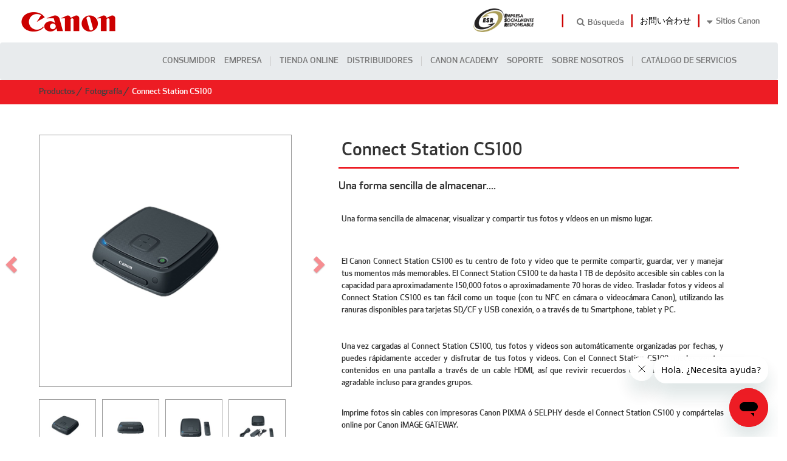

--- FILE ---
content_type: text/html; charset=utf-8
request_url: https://www.canon.com.mx/productos/fotografia/p/1132
body_size: 24414
content:
<!DOCTYPE html>
<html >
<head>
    <meta charset="utf-8">
    <meta http-equiv="X-UA-Compatible" content="IE=edge">
    <meta name="viewport" content="width=device-width, initial-scale=1">
    <link rel="icon" href="/assets/img/favicon.ico?v=3" type="image/x-icon" />
    <title>Canon Mexicana Líder en Solución de Imagen</title>
    <!-- Seo Metatags -->
    <meta name="title" content="Canon Mexicana Líder en Solución de Imagen" />
    <meta name="description" content="Canon Mexicana,  líder en soluciones integrales de imagen digital  en la industria de sistemas de imágenes y soluciones. Con el giro corporativo de importación, comercialización y servicio de instalación, reparación y mantenimiento de equipos para oficina, (copiadoras, calculadoras, impresoras, escáneres, periféricos, micrográficos, multifuncionales, impresoras de producción de alta velocidad y sistemas de impresión de formato amplio para documentación técnica y gráficos a color); equipos de Healthcare especializados en oftalmología y radiológicos; así como equipos de fotografía, video y proyectores." />
    <meta name="canonical" content="https://www.canon.com.mx/" />

    <!-- HTML5 shim and Respond.js for IE8 support of HTML5 elements and media queries -->
    <!-- WARNING: Respond.js doesn't work if you view the page via file:// -->
    <!--[if lt IE 9]>
    <script src="https://oss.maxcdn.com/html5shiv/3.7.3/html5shiv.min.js" integrity="sha384-qFIkRsVO/J5orlMvxK1sgAt2FXT67og+NyFTITYzvbIP1IJavVEKZM7YWczXkwpB" crossorigin="anonymous"></script>
    <script src="https://oss.maxcdn.com/respond/1.4.2/respond.min.js" integrity="sha384-ZoaMbDF+4LeFxg6WdScQ9nnR1QC2MIRxA1O9KWEXQwns1G8UNyIEZIQidzb0T1fo" crossorigin="anonymous"></script>
    <![endif]-->
    <!--
    <link rel="stylesheet" href="https://cdn.jsdelivr.net/gh/orestbida/cookieconsent@v2.8.9/dist/cookieconsent.css" />
    <script src="https://cdn.jsdelivr.net/gh/orestbida/cookieconsent@v2.8.9/dist/cookieconsent.js"></script>
     -->

    <link rel="stylesheet" href="/assets/css/iframemanager.css" />
    <link rel="stylesheet" href="https://cdn.jsdelivr.net/gh/orestbida/cookieconsent@3.0.1/dist/cookieconsent.css" />

    <script src="https://cdnjs.cloudflare.com/ajax/libs/jquery/3.7.1/jquery.min.js" integrity="sha512-v2CJ7UaYy4JwqLDIrZUI/4hqeoQieOmAZNXBeQyjo21dadnwR+8ZaIJVT8EE2iyI61OV8e6M8PP2/4hpQINQ/g==" crossorigin="anonymous" referrerpolicy="no-referrer"></script>
    <script src="https://stackpath.bootstrapcdn.com/bootstrap/3.4.1/js/bootstrap.min.js" integrity="sha384-aJ21OjlMXNL5UyIl/XNwTMqvzeRMZH2w8c5cRVpzpU8Y5bApTppSuUkhZXN0VxHd" crossorigin="anonymous"></script>

    <script type="text/javascript">
    (function(c,l,a,r,i,t,y){
        c[a]=c[a]||function(){(c[a].q=c[a].q||[]).push(arguments)};
        t=l.createElement(r);t.async=1;t.src="https://www.clarity.ms/tag/"+i;
        y=l.getElementsByTagName(r)[0];y.parentNode.insertBefore(t,y);
    })(window, document, "clarity", "script", "njnjva43n0");
</script>
</head>
<body>










    <!-- Preloader -->
    <div class="preloader"></div>
    <header>
    <div class="topbar hidden-xs hidden-sm">
        <div class="row">
            <div class="col-sm-6">
                <a href="/">
                    <img src="/assets/img/logo.png?v=3">
                </a>
            </div>
            <div class="col-sm-6 links hidden-sm">
                <ul class="">
                    <li>
                        <div class="logo-responsable hidden-sm hidden-xs">
                            <img data-src="/assets/img/socialmente-responsable.png" class="lazyload" />
                        </div>
                    </li>
                    <li style="font-size:1.5em; color: #CC0000">|</li>
                    <li><div class="global-search2"><input type="text" placeholder="BUSCAR" id="txtBuscadorGeneral" />Búsqueda</div></li>
                    <li style="font-size:1.5em; color: #CC0000">|</li>
                    <li>
                        <a href="/servicio/soportejapones">お問い合わせ</a>
                    </li>
                    <li style="font-size:1.5em; color: #CC0000">|</li>
                    <li>
                        <div class="header-sitioscanon">
                            <div class="dropbtn">Sitios Canon</div>
                            <div class="dropdown-content">
                                <a href="https://www.tiendacanon.com.mx/" target="_blank">Tienda Canon</a>
                                <a href="https://canonacademy.com.mx/" target="_blank">Canon Academy</a>
                                <a href="https://www.canoncps.com" target="_blank">Canon Professional Services- CPS</a>
                                <a href="https://canonzoomin.com/" target="_blank">Canon ZOOM iN</a>
                                <a href="https://cp.c-ij.com/en/" target="_blank">Creative Park</a>
                                <!-- <a href="https://www.canon.com.mx/Embajadores" target="_blank">Embajadores Canon</a> -->
                                <a href="https://global.canon/en/c-museum/" target="_blank">Museo de la Cámara</a>
                                <a href="https://pagosenlinea.canon.com.mx/" target="_blank">Portal de Clientes</a>
                                <a href="https://www.canon.com.mx/registrofotografico-mna-canon/" target="_blank">Proyecto Museo Nacional de Antropología - Canon</a>
                                <a href="/mensajes-importantes" target="_self">Mensajes importantes</a>
                            </div>
                        </div>
                    </li>
                </ul>
            </div>
        </div>
    </div>
    <nav class="navigation navbar navbar-default">
        <div class="navbar-header">
            <button type="button" class="navbar-toggle collapsed" data-toggle="collapse" data-target="#fixed-collapse-navbar" aria-expanded="false">
                <span class="icon-bar top-bar"></span> <span class="icon-bar middle-bar"></span> <span class="icon-bar bottom-bar"></span>
            </button>
            <a class="navbar-brand" href="/">
                <img src="/assets/img/logo.png">
            </a>
        </div>
        <div id="fixed-collapse-navbar" class="navbar-collapse collapse navbar-right navigation-holder" role="navigation">
            <ul class="nav navbar-nav">
                <li class="dropdown">
                    <a href="/Productos" class="dropdown-toggle">Consumidor</a>
                    <ul class="megamenu-content megamenu-content-productos dropdown-menu menu_consumidor ">
                        <li>
                            <div>
                                <div class="col-menu">
                                    <div>
                                        <!-- Fotografía -->
                                        <h5 class="title"><a href="/productos/fotografia">Fotograf&#237;a</a></h5>
                                        <ul>
                                            <li><a href="/productos/fotografia/camaras-eos-reflex">Cámaras EOS Réflex </a></li>
                                            <li><a href="/productos/fotografia/camaras-powershot">Cámaras Powershot </a></li>
                                            <li><a href="/productos/fotografia/eos-mirrorless">EOS Mirrorless </a></li>
                                            <li>
                                                <a href="/kits-creador-de-contenido">Kits Creador de Contenido </a>
                                            </li>
                                            <li><a href="/productos/lentes">Lentes </a></li>
                                            <li><a href="/productos/fotografia/flashes">Flashes </a></li>
                                            <li><a href="/software-aplicaciones-moviles?pagina=camara">Aplicaciones Móviles </a></li>

                                            
                                            
                                        </ul>
                                        <!-- Vídeo -->
                                        <h5 class="title"><a href="/productos/video">Video</a></h5>
                                        <ul>
                                                <li><a href="/productos/video/high-definition">High Definition </a></li>
                                                <li><a href="/productos/video/profesionales">Profesionales </a></li>
                                                <li><a href="/productos/video/camaras-ptz">C&#225;maras PTZ </a></li>
                                        </ul>
                                    </div>
                                </div>
                                <div class="col-menu">
                                    <div class="row">
                                        <!-- Hogar -->
                                        <h5 class="title"><a href="/productos/hogar">Hogar</a></h5>
                                        <ul>
                                            <!--<li><a href="/productos/hogar/canon-en-casa">Canon en casa</a></li>
                                            <li><a href="/productos/hogar/reinventa">Reinventa</a></li>-->
                                            <li><a href="/productos/hogar/impresoras">Impresoras</a></li>
                                            <li><a href="/productos/hogar/Equipos-Laser">Equipos Láser</a></li>
                                            <li><a href="/productos/hogar/multifuncionales">Multifuncionales</a></li>
                                            <li><a href="/productos/hogar/MultifuncionalesGX">Multifuncionales GX</a></li>
                                            <li><a href="https://www.canon.com.mx/info-rendimientos">Rendimiento de Impresión</a></li>
                                            <li><a href="/productos/hogar/faxes">Faxes</a></li>
                                            <!--<li><a href="/productos/hogar/calculadoras">Calculadoras</a></li>
                                            <li><a href="/productos/hogar/proyectores">Proyectores</a></li>
                                            <li><a href="/productos/hogar/binoculares">Binoculares</a></li>-->

                                            <li><a href="/software-aplicaciones-moviles?pagina=impresora">Aplicaciones Móviles </a></li>
                                            <li><a href="/productos/hogar/otros-productos">Otros Productos</a></li>
                                            <li><a href="">&nbsp;</a></li>
                                        </ul>
                                        <!-- Cinema EOS -->
                                        <h5 class="title"><a href="/productos/cinema-eos">Cinema EOS</a></h5>
                                        <ul>
                                            <li><a href="/productos/cinema-eos/camaras-cinema-eos">Cámaras Cinema EOS </a></li>
                                            <li><a href="/productos/cinema-eos/objetivos-cinema-eos">Objetivos Cinema EOS</a></li>
                                            <!-- <li><a href="~/productos/cinema-eos/objetivos-cinema-eos">Objetivos Cinema EOS </a></li> -->
                                            <li><a href="/productos/cinema-eos/objetivos-broadcast">Objetivos Broadcast </a></li>

                                                <!--  <li><a href="~/productos/cinema-eos/camaras-cinema-eos">C&#225;maras Cinema EOS </a></li> -->
                                                <!--  <li><a href="~/productos/cinema-eos/objetivos-cinema-eos">Objetivos Cinema EOS </a></li> -->
                                                <!--  <li><a href="~/productos/cinema-eos/objetivos-broadcast">Objetivos Broadcast </a></li> -->
                                                <!--  <li><a href="~/productos/cinema-eos/monitores-cinema-eos">Monitores Cinema EOS </a></li> -->
                                                <!--  <li><a href="~/productos/cinema-eos/cinema-eos-tpz">C&#225;maras PTZ </a></li> -->
                                            <li><a href="/productos/cinema-eos/monitores-cinema-eos">Monitores Cinema EOS</a></li>
                                        </ul>
                                    </div>
                                </div>
                                <div class="col-menu">
                                    <div class="row">
                                        <!-- Escaneres -->
                                        <h5 class="title"><a href="/productos/escaneres">Esc&#225;neres</a></h5>



                                        <!-- <h5 class="title"><a href="~/productos/escaneres">Lentes</a></h5> -->
                                        <ul>
                                                <li><a href="/productos/escaneres/personales">Personales </a></li>
                                                <li><a href="/productos/escaneres/grupostrabajo">Grupos de trabajo </a></li>
                                                <li><a href="/productos/escaneres/departamentales">Departamentales </a></li>
                                                <li><a href="/productos/escaneres/produccion">Producci&#243;n </a></li>
                                                <li><a href="/productos/escaneres/cheques">Cheques </a></li>
                                        </ul>
                                        <!-- Gran Formato -->
                                        <h5 class="title"><a href="/canon-negocios/gran-formato">Gran formato</a></h5>
                                        <ul>
                                                <li><a href="/productos/gran-formato/artes-graficas">Segmento Artes Gr&#225;ficas </a></li>
                                                <li><a href="/productos/gran-formato/segmento-tecnico">Segmento T&#233;cnico </a></li>
                                        </ul>


                                    </div>
                                </div>
                            </div><!-- end row -->
                        </li>
                    </ul>
                </li>

                <li class="dropdown">
                    <a href="/canon-negocios" class="dropdown-toggle">Empresa</a>
                    <ul class="megamenu-content megamenu-content-negocios dropdown-menu">
                        <li>
                            <div class="row">
                                <!--<div class="col-menu">
                                    <div class="row">
                                        <h5 class="title"><a href="~/canon-negocios/solucionalo">Soluciónalo con Canon</a></h5>
                                        <ul>
                                            <li><a href="~/canon-negocios/solucionalo/control-de-impresion">Control de Impresión</a></li>
                                            <li><a href="~/canon-negocios/solucionalo/captura-y-distribuicion-de-documentos">Captura y Distribución de Documentos</a></li>
                                            <li><a href="~/canon-negocios/solucionalo/movilidad">Soluciones de Movilidad</a></li>
                                            <li><a href="~/canon-negocios/solucionalo/gestion-de-la-informacion-y-flujos-de-trabajo">Gestión de la Información y Flujos de Trabajo</a></li>
                                            <li><a href="~/canon-negocios/solucionalo/administracion-de-dispositivos">Administración de Dispositivos</a></li>
                                        </ul>
                                        <h5 class="title"><a href="~/canon-negocios/solucionesporindustria">Soluciones Especializadas para las Industrias</a></h5>
                                        <ul>
                                            <li><a href="~/canon-negocios/solucionesmanufactura">Sector Manufactura</a></li>
                                            <li><a href="~/canon-negocios/solucionessalud">Sector Salud</a></li>
                                            <li><a href="~/canon-negocios/solucionesfinancieras">Sector Financiero</a></li>
                                            <li><a href="~/canon-negocios/solucionesdistribucionyconsumo">Sector de Distribución y Consumo</a></li>
                                        </ul>

                                    </div>
                                </div>-->
                                <div class="col-menu">
                                    <div class="row">
                                        <!-- Oficina -->
                                        <h5 class="title"><a href="/canon-negocios/soluciones-oficina">Soluciones de Oficina</a></h5>
                                        <ul>
                                            <li><a href="/form_imageforce">Agenda una Demo – Nuevo</a></li>
                                            <li><a href="/negocios/webinars">Webinars – Nuevo</a></li>
                                            <li><a href="/negocios/blog-entre-colegas">Nuestro Blog - Nuevo</a></li>
                                            <li><a href="/productos/soluciones-oficina/multifuncionales">Multifuncionales</a></li>
                                            <li><a href="/productos/soluciones-oficina/impresoras">Impresoras</a></li>
                                            <li><a href="/productos/soluciones-oficina/impresoras-de-etiquetas">Impresoras de Etiquetas</a></li>
                                            <li><a href="/productos/soluciones-oficina/impresoras-de-tarjetas">Impresoras de Tarjetas</a></li>
                                            <li><a href="/canon-negocios/soluciones-reacondicionadas">Soluciones Reacondicionadas</a></li>
                                            <li><a href="/productos/soluciones-oficina/software">Software</a></li>
                                            <li><a href="/productos/soluciones-oficina/aplicaciones-moviles">Aplicaciones Móviles</a></li>
                                            <li><a href="/canon-negocios/servicios-administrados-documentos">Servicios Administrados de Documentos</a></li>
                                        </ul>
                                        <!-- Gran formato -->
                                        <h5 class="title"><a href="/canon-negocios/gran-formato">Gran formato</a></h5>
                                        <ul>
                                                <li><a href="/productos/gran-formato/artes-graficas">Segmento Artes Gr&#225;ficas </a></li>
                                                <li><a href="/productos/gran-formato/segmento-tecnico">Segmento T&#233;cnico </a></li>
                                        </ul>
                                        <!-- Escaneres -->
                                        <h5 class="title"><a href="/productos/escaneres">Esc&#225;neres</a></h5>



                                        <!-- <h5 class="title"><a href="~/productos/escaneres">Esc&#225;neres</a></h5> -->
                                        <ul>



                                                <li><a href="/productos/escaneres/personales">Personales </a></li>
                                                <li><a href="/productos/escaneres/grupostrabajo">Grupos de trabajo </a></li>
                                                <li><a href="/productos/escaneres/departamentales">Departamentales </a></li>
                                                <li><a href="/productos/escaneres/produccion">Producci&#243;n </a></li>
                                                <li><a href="/productos/escaneres/cheques">Cheques </a></li>
                                        </ul>
                                    </div>
                                </div>
                                <div class="col-menu">
                                    <div class="row">
                                        <!-- Impresión profesional -->
                                        <h5 class="title"><a href="/canon-negocios/impresion-profesional">Impresi&#243;n en Gran Formato de Alta Producci&#243;n</a></h5>
                                        <ul>
                                            <li><a href="/productos/impresion-profesional/oce-plotwave-gran-formato">Segmento Producci&#243;n CAD </a></li>
                                            <!-- <li><a href="~/productos/impresion-profesional/oce-colorwave-gran-formato-color">Segmento T&#233;cnico y de Carteler&#237;a a Color </a></li> -->
                                            <li><a href="/productos/impresion-profesional/oce-arizona-uv-cama-plana">Impresi&#243;n en R&#237;gidos y Flexibles - Cama plana UV </a></li>
                                            <!--<li><a href="~/ocecolorado1640">Impresión Rollo a Rollo Uvgel - Interiores y Exteriores  </a></li>-->
                                            <li><a href="/productos/impresion-profesional/impresion-Rollo-a-Rollo-Uvgel-Interiores-y-Exteriores">Impresi&#243;n Rollo a Rollo Uvgel - Interiores y Exteriores</a></li>
                                            <li><a href="/productos/impresion-profesional/soluciones-flujo-trabajo-software">Soluciones  Flujo de Trabajo y Software Gran Formato </a></li>
                                            <li><a href="/productos/impresion-profesional/soluciones-integrales-de-principio-a-fin">Soluciones Integrales de Principio a Fin </a></li>
                                            <li><a href="/canon-negocios/servicios-profesionales-impresion">Servicios Profesionales de Impresión</a></li>
                                        </ul>
                                        <h5 class="title"><a href="#">Partners</a></h5>
                                        <ul>
                                            <li><a href="/canon-negocios/partners/onyx">ONYX</a></li>
                                            <li><a href="/canon-negocios/partners/efi">EFI</a></li>
                                            <li><a href="/canon-negocios/partners/videk">VYDEK</a></li>
                                        </ul>
                                    </div>
                                </div>
                                <div class="col-menu">
                                    <div class="row">
                                        <!-- Alta produccion -->
                                        <h5 class="title"><a href="/canon-negocios/impresion-alta-produccion">Impresi&#243;n de Alta Producci&#243;n</a></h5>
                                        <ul>
                                                <li><a href="/productos/impresion-alta-produccion/prensa-digital-color-hoja-cortada">Prensa Digital a Color de Hoja Cortada </a></li>
                                                <li><a href="/productos/impresion-alta-produccion/prensa-digital-blanco-y-negro-hoja-cortada">Prensa Digital Blanco y Negro Hoja Cortada </a></li>
                                                <li><a href="/productos/impresion-alta-produccion/prensa-digital-hoja-cortada-inyeccion-tinta">Prensa Digital de Hoja Cortada con Inyecci&#243;n de Tinta </a></li>
                                                <li><a href="/productos/impresion-alta-produccion/impresion-alimentacion-continua-color">Impresi&#243;n Alimentaci&#243;n Continua Color </a></li>
                                                <li><a href="/productos/impresion-alta-produccion/impresion-alimentacion-continua-blanco-negro">Impresi&#243;n Alimentaci&#243;n Continua B/N </a></li>
                                                <li><a href="/productos/impresion-alta-produccion/software">Software </a></li>
                                            <li><a href="/canon-negocios/servicios-profesionales-impresion">Servicios Profesionales de Impresión</a></li>
                                        </ul>
                                        <h5><a href="/canon-negocios/servicios-financieros">Servicios Financieros</a></h5>
                                        <h5><a href="/canon-negocios/casos-de-exito">Casos de Éxito</a></h5>
                                        <h5><a href="/canon-negocios/eventos">Eventos</a></h5>
                                        <h5><a href="/canon-negocios/campaigns">Campañas</a></h5>
                                    </div>
                                </div>
                            </div><!-- end row -->
                        </li>
                    </ul>
                </li>

                <li class="ocultar_en_movil"><img src="/assets/img/home/barra_vt_menu_c.png"></li>
                <li class=""><a href="https://www.tiendacanon.com.mx/es/catalogo" target="_blank">Tienda Online</a></li>
                <li class=""><a href="/donde-comprar">Distribuidores</a></li>
                <li class="ocultar_en_movil"><img src="/assets/img/home/barra_vt_menu_c.png"></li>
                <li class=""><a href="https://canonacademy.com.mx/" target="_blank">CANON ACADEMY</a></li>
                <!-- Comentado 14-Nov-24 <li class=""><a href="https://canonartcollection.com.mx/" target="_blank">ART COLLECTION</a></li> -->

                <li class="dropdown">
                    <a href="#" class="dropdown-toggle" data-toggle="dropdown">Soporte <b class="caret show_caret"></b></a>
                    <ul class="dropdown-menu dropdown-menu-openable menu_corto">
                        <li><a href="/servicio/descargas">Soporte</a></li>
                        <li><a href="https://www.cla.canon.com/cla/es/support" target="blank">Descargas</a></li>



                        
                        <!--  -->
                        <!-- <li><a href="~/servicio/tips">Tips</a></li> -->
                        <li><a href="/servicio/glosario">Glosario</a></li>
                        <li><a href="/servicio/registro">Registro en línea</a></li>
                        <li><a href="/servicio/imageprograf">Soporte Técnico <br /><small></small></a></li>
                        
                        
                        <li><a href="https://canonmx.zendesk.com/hc/es" target="_NEW">Contáctanos</a></li>
                    </ul>
                </li>
                <li class="dropdown">
                    <a href="#" class="dropdown-toggle" data-toggle="dropdown">Sobre Nosotros <b class="caret show_caret"></b></a>
                    <ul class="dropdown-menu dropdown-menu-openable menu_corto">
                        <li><a href="/canon/sobre-nosotros">Sobre Nosotros</a></li>
                        <li><a href="/canon/vision-marca">Visión de la marca Canon</a></li>
                        <li><a href="/canon/filosofia-corporativa">Filosofía Corporativa</a></li>
                        <li><a href="/canon/espiritu-san-ji">Espíritu San-Ji</a></li>
                        <li><a href="/canon/estatutos-ambientales">Estatutos Ambientales</a></li>
                        <li><a href="/canon/innovacion">Innovación</a></li>
                        <li><a href="/canon/compromiso-calidad">Compromiso con la Calidad</a></li>
                        <li><a href="/canon/nuestras-oficinas">Nuestras Oficinas</a></li>
                        <li><a href="/canon/bolsa-trabajo">Bolsa de Trabajo</a></li>
                        <li><a href="/canon/en-el-mundo">Canon en el Mundo</a></li>
                        <!-- <li><a href="~/canon/redes-sociales">Redes Sociales</a></li> -->
                        <li><a href="/canon/anti-falsificacion">Anti-Falsificación</a></li>
                        <li><a href="/canon/mercado-gris">Mercado Gris</a></li>
                        <!-- <li><a href="~/canon/video-corporativo">Video Corporativo</a></li> -->
                    </ul>
                </li>
                <li class="ocultar_en_movil"><img src="/assets/img/home/barra_vt_menu_c.png"></li>
                <li> <a href="https://www.canon.com.mx/pdfs/Brochure-de-Cross-Selling_CM.pdf" target="_blank">CATÁLOGO DE SERVICIOS</a></li>

                <li class="dropdown header-sitioscanonMenuMovil">
                    <a href="#" class="dropdown-toggle" data-toggle="dropdown">Sitios Canon <b class="caret show_caret"></b></a>
                    <ul class="dropdown-menu dropdown-menu-openable">
                        <li><a href="https://www.tiendacanon.com.mx/" target="_blank">Tienda Canon</a></li>
                        <li><a href="https://online.canonacademy.com.mx/" target="_blank">Canon Academy</a></li>
                        <li><a href="https://www.canon.com.mx/Embajadores" target="_blank">Embajadores Canon</a></li>
                        <li><a href="https://canonzoomin.com/" target="_blank">Canon ZOOM iN</a></li>
                        <li><a href="https://cp.c-ij.com/en/" target="_blank">Creative Park</a></li>
                        <li><a href="https://www.printspot.mx/  " target="_blank">Print Spot</a></li>
                        <li><a href="https://pagosenlinea.canon.com.mx/" target="_blank">Portal de Clientes</a></li>
                        <li><a href="https://global.canon/en/c-museum/" target="_blank">Museo de la Cámara</a></li>
                        <li><a href="https://www.canon.com.mx/registrofotografico-mna-canon/" target="_blank">Proyecto Museo Nacional de Antropología - Canon</a></li>
                        <li><a href="https://www.canoncps.com" target="_blank">Canon Professional Services</a></li>
                    </ul>
                </li>
                <li class="header-sitioscanonMenuMovil">
                    <div class="global-search3"><input type="text" placeholder="BUSCAR" />Búsqueda</div>
                </li>
            </ul>
        </div>
    </nav>
</header>

    <form id="form1" name="form1" method="post" enctype="multipart/form-data" novalidate>
        <div class="main">
            




<div class="breadcrumb">
    <ul>
        <li><a href="/Productos">Productos</a></li>
                <li><a href="/productos/fotografia">Fotograf&#237;a</a></li>
        <li class="active">Connect Station CS100 </li>
    </ul>
</div>

<div class="angView" >
    <section class="product-info">
        <div class="row">
            <div class="col-lg-5 col-md-6">
                    <div id="carousel" class="carousel slide" data-ride="carousel">
                        <div class="carousel-inner">
                                <div class="item active">
                                    <div class="zoom-image"><img src="/datacenter/image/resize-center/800x800/imagenesproducto/fichero/2960_1_HR_CONNECT_STATION_CS100_3Q_CL.png/"></div>
                                </div>
                                <div class="item ">
                                    <div class="zoom-image"><img src="/datacenter/image/resize-center/800x800/imagenesproducto/fichero/2961_HR_CONNECT_STATION_CS100_FRONT_CL.png/"></div>
                                </div>
                                <div class="item ">
                                    <div class="zoom-image"><img src="/datacenter/image/resize-center/800x800/imagenesproducto/fichero/2962_HR_CONNECT_STATION_CS100_CSRC1_TOPFRONT_CL.png/"></div>
                                </div>
                                <div class="item ">
                                    <div class="zoom-image"><img src="/datacenter/image/resize-center/800x800/imagenesproducto/fichero/2963_HR_CONNECT_STATION_CS100_KIT_CL.png/"></div>
                                </div>

                        </div>
                        <a class="left carousel-control hidden-xs" href="#carousel" role="button" data-slide="prev">
                            <span class="glyphicon glyphicon-chevron-left"></span>
                        </a>
                        <a class="right carousel-control hidden-xs" href="#carousel" role="button" data-slide="next">
                            <span class="glyphicon glyphicon-chevron-right"></span>
                        </a>
                    </div>
                    <div class="clearfix">
                        <div id="thumbcarousel" class="carousel slide" data-interval="false">
                            <div class="carousel-thumbs">
                                    <div class="item" data-target="#carousel" data-slide-to="0">
                                        <div class="thumb"><img src="/datacenter/image/resize-center/170x170/imagenesproducto/fichero/2960_1_HR_CONNECT_STATION_CS100_3Q_CL.png/"></div>
                                    </div>
                                    <div class="item" data-target="#carousel" data-slide-to="1">
                                        <div class="thumb"><img src="/datacenter/image/resize-center/170x170/imagenesproducto/fichero/2961_HR_CONNECT_STATION_CS100_FRONT_CL.png/"></div>
                                    </div>
                                    <div class="item" data-target="#carousel" data-slide-to="2">
                                        <div class="thumb"><img src="/datacenter/image/resize-center/170x170/imagenesproducto/fichero/2962_HR_CONNECT_STATION_CS100_CSRC1_TOPFRONT_CL.png/"></div>
                                    </div>
                                    <div class="item" data-target="#carousel" data-slide-to="3">
                                        <div class="thumb"><img src="/datacenter/image/resize-center/170x170/imagenesproducto/fichero/2963_HR_CONNECT_STATION_CS100_KIT_CL.png/"></div>
                                    </div>
                            </div><!-- /carousel-inner -->

                        </div>
                    </div>

            </div>
            <div class="col-lg-7 col-md-6">
                <h2 class="title">
                    Connect Station CS100 
                </h2>
                                                <div class="row">
                    <div class="col-md-12">
                        <h4><strong>Una forma sencilla de almacenar....</strong></h4>
                        <div class="text nano-custom-height">
                            <div class="nano">
                                <div class="nano-content">
                                    <p style="text-align: justify;"><span style="font-size: small;"><br /><strong>Una forma sencilla de almacenar, visualizar y compartir tus fotos y v&iacute;deos en un mismo lugar.</strong><br /><br /><br /></span></p>
<p style="text-align: justify;"><span style="font-size: small;">El Canon <strong>Connect Station CS100</strong> es tu centro de foto y video que te permite compartir, guardar, ver y manejar tus momentos m&aacute;s memorables. El <strong>Connect Station CS100</strong> te da hasta 1 TB de dep&oacute;sito accesible sin cables con la capacidad para aproximadamente 150,000 fotos o aproximadamente 70 horas de video. Trasladar fotos y videos al <strong>Connect Station CS100</strong> es tan f&aacute;cil como un toque (con tu NFC en c&aacute;mara o videoc&aacute;mara Canon), utilizando las ranuras disponibles para tarjetas SD/CF y USB conexi&oacute;n, o a trav&eacute;s de tu Smartphone, tablet y PC.</span></p>
<p style="text-align: justify;"><span style="font-size: small;">&nbsp;</span></p>
<p style="text-align: justify;"><span style="font-size: small;">Una vez cargadas al <strong>Connect Station CS100</strong>, tus fotos y videos son autom&aacute;ticamente organizadas por fechas, y puedes r&aacute;pidamente acceder y disfrutar de tus fotos y videos. Con el <strong>Connect Station CS100</strong> puedes ver tus contenidos en una pantalla a trav&eacute;s de un cable HDMI, as&iacute; que revivir recuerdos especiales ser&aacute; divertido y agradable incluso para grandes grupos.<br /><br /></span></p>
<p style="text-align: justify;"><span style="font-size: small;">Imprime fotos sin cables con impresoras Canon PIXMA &oacute; SELPHY desde el <strong>Connect Station CS100</strong> y comp&aacute;rtelas online por Canon iMAGE GATEWAY.<br /><br /><br /></span></p>
                                </div>
                            </div>
                        </div>
                    </div>
                </div>
                    <div class="row margin-top20">
                            <div class="col-md-12 text-center">
                                <img src="https://www.canon.com.mx/media/portalproducto/logo/1140_logo CONNECT_STATION_CS100_LG2.jpg" class="producto-logo">
                            </div>
                    </div>
                
            </div>
        </div>
    </section>
    <section class="product-secciones">
        <div class="menu">
            <ul class="">
                        <li><a href="javascript:void(0);" data-toggle="tab" data-target="#caracteristicas">Características</a></li>
                                    <li><a href="javascript:void(0);" data-toggle="tab" data-target="#especificaciones">Especificaciones</a></li>
                                                                    <li><a href="javascript:void(0);" data-toggle="tab" data-target="#kit">Kit</a></li>
                
                                                                                                                            </ul>
        </div>
        <div class="tab-content">
            <div id="caracteristicas" class="tab-pane fade">
                <div class="container">
                        <h2> Características </h2>
                    <div class="row text">
                        

                        <div class="col-md-12">
                            <p>&nbsp;</p>
<ul>
<li><span style="font-size: small;">Capacidad de 1TB</span></li>
<li><span style="font-size: small;">Env&iacute;o de fotos y video con Wifi y NFC</span></li>
<li><span style="font-size: small;">Video Full HD</span></li>
<li><span style="font-size: small;">Doble ranura para tarjetas CF y SD</span></li>
<li><span style="font-size: small;">Conectividad con otro Connect Station CS100</span></li>
</ul>
                        </div>

                    </div>
                </div>
            </div>
            <div id="especificaciones" class="tab-pane fade">
                <div class="container">
                    <h2>Especificaciones</h2>
                    <div class="row">
                        <div class="col-md-5">
                        </div>
                        <div class="col-md-7 tabla-caracteristicas-container">
                        </div>
                    </div>
                    <div class="row text">
                        <div class="col-md-12">
                            <p align="left"><span style="font-size: small;"><br /><br /><strong>&gt; Almacenamiento</strong></span><strong><span style="font-size: small;"><br /><br /></span></strong><span style="font-size: small;"><strong>Capacidad del disco duro interno:</strong> Aprox. 1 TB&sup1;</span><br /><br /><br /><strong><span style="font-size: small;">&gt; Conectividad</span><span style="font-size: small;"> <br /><br /></span></strong><span style="font-size: small;"><strong>Cumplimiento del est&aacute;ndar Wi-Fi:</strong> IEEE 802.11b/g/n</span><br /><span style="font-size: small;"><strong>Alcance de transmisi&oacute;n:</strong> Hasta 15 m</span><br /><strong><span style="font-size: small;">Seguridad:</span></strong></p>
<ul>
<li><span style="font-size: small;">&nbsp;&nbsp;&nbsp; WEP</span></li>
<li><span style="font-size: small;">&nbsp;&nbsp;&nbsp; WPA-PSK (AES, TKIP)</span></li>
<li><span style="font-size: small;">&nbsp;&nbsp;&nbsp; WPA2-PSK (AES, TKIP)</span></li>
</ul>
<p align="left"><span style="font-size: small;"><strong>Conexi&oacute;n NFC:</strong> S&iacute;</span><br /><span style="font-size: small;"><strong>Ethernet con cables:</strong> 10BASE-T, 100BASE-TX, 1000BASE-T</span><br /><span style="font-size: small;"><strong>Conexi&oacute;n USB:</strong> Hi-Speed USB (USB 2.0)</span><br /><span style="font-size: small;"><strong>Conexi&oacute;n HDMI:</strong> Tipo A, compatible con CEC</span><br /><strong><span style="font-size: small;">Ranuras para tarjeta de memoria:</span></strong></p>
<ul>
<li><span style="font-size: small;">&nbsp;&nbsp;&nbsp; Ranura para tarjeta de memoria CF (tarjeta CF tipo I o II)</span></li>
<li><span style="font-size: small;">&nbsp;&nbsp;&nbsp; Ranura de tarjeta de memoria (SD, SDHC, SDXC)</span></li>
</ul>
<p align="left"><br /><br /><strong><span style="font-size: small;">&gt; Formatos de archivo compatibles</span></strong><br /><strong><span style="font-size: small;">&nbsp;</span></strong><br /><strong><span style="font-size: small;">Fotos: </span></strong><span style="font-size: small;">JPEG (compatible con EXIF) / RAW (solo .CR2 de Canon)</span><br /><strong><span style="font-size: small;">V&iacute;deos: </span></strong><span style="font-size: small;">mp4, mov, AVCHD</span><br /><br /><span style="font-size: small;">&nbsp;</span><br /><br /><strong><span style="font-size: small;">&gt; Impresi&oacute;n</span></strong><br /><br /><strong><span style="font-size: small;">Impresoras Wi-Fi compatibles:</span></strong><br /><span style="font-size: small;">Impresoras compatibles con PictBridge mediante LAN inal&aacute;mbrica</span><br /><strong><span style="font-size: small;">Modos de conexi&oacute;n: </span></strong><span style="font-size: small;">Infraestructura</span><br /><strong><span style="font-size: small;">Dise&ntilde;o de impresi&oacute;n:</span></strong></p>
<ul>
<li><span style="font-size: small;">Sin bordes / con bordes</span></li>
<li><span style="font-size: small;">Sin fecha / con fecha</span></li>
</ul>
<p align="left"><br /><span style="font-size: small;">&nbsp;</span><br /><br /><strong><span style="font-size: small;">&gt; Mando a distancia CS-RC1</span></strong><br /><strong><span style="font-size: small;">&nbsp;</span></strong><br /><strong><span style="font-size: small;">Bater&iacute;as: </span></strong><span style="font-size: small;">Dos pilas AAA/LR03</span><br /><span style="font-size: small;"><strong>Dimensiones (An. x Al. x Pr.):</strong> </span><span style="font-size: small;">Aprox. 41.3 x 15.1 x 125.5 mm</span><br /><strong><span style="font-size: small;">Peso: </span></strong><span style="font-size: small;">Aprox. 42 g (sin pilas)</span><br /><br /><span style="font-size: small;">&nbsp;</span><br /><br /><strong><span style="font-size: small;">&gt; Suministro El&eacute;ctrico</span></strong><br /><strong><span style="font-size: small;">&nbsp;</span></strong><br /><strong><span style="font-size: small;">Entrada nominal: </span></strong><span style="font-size: small;">100 &ndash; 240 V CA (50/60 Hz)</span><br /><strong><span style="font-size: small;">Rango de temperatura y humedad de funcionamiento:</span></strong><br /><span style="font-size: small;">0 &deg;C - 40 &deg;C / 32 &deg;F - 104 &deg;F, 85% o inferior</span><br /><strong><span style="font-size: small;">Dimensiones (An. x Al. x Pr.): </span></strong><span style="font-size: small;">Aprox. 112 x 29 x 45 mm</span><br /><strong><span style="font-size: small;">Peso: </span></strong><span style="font-size: small;">Aprox. 185 g (sin cable de alimentaci&oacute;n)</span><br /><br /><span style="font-size: small;">&nbsp;</span><br /><br /><strong><span style="font-size: small;">&gt; Especificaciones f&iacute;sicas</span></strong><br /><strong><span style="font-size: small;">&nbsp;</span></strong><br /><strong><span style="font-size: small;">Dimensiones: </span></strong><span style="font-size: small;">Aprox. 155.6 (An) x 51.1 (Al) x 155.6 (Pr) mm</span><br /><strong><span style="font-size: small;">Peso: </span></strong><span style="font-size: small;">Aprox. 570 g</span><br /><strong><span style="font-size: small;">Rango de temperatura y humedad de funcionamiento:</span></strong><br /><span style="font-size: small;">0 &deg;C - 40 &deg;C / 32 &deg;F - 104 &deg;F, 85% o inferior</span><br /><strong><span style="font-size: small;">Consumo:</span></strong></p>
<ul>
<li><span style="font-size: small;">Durante el funcionamiento: aprox. 10 W</span></li>
<li><span style="font-size: small;">En espera: aprox. 9.5 W</span></li>
</ul>
<p align="left"><strong><span style="font-size: small;">I</span><span style="font-size: small;">diomas compatibles:</span></strong><br /><span style="font-size: small;">Ingl&eacute;s, franc&eacute;s, italiano, alem&aacute;n, espa&ntilde;ol, portugu&eacute;s, japon&eacute;s, chino simplificado, ruso, coreano, chino tradicional.<br /><br /></span></p>
<br /><br /><br />
<p>[1] La cifra es aproximada, ya que el sistema utiliza una peque&ntilde;a parte de la capacidad disponible.</p>
<p>1. Mant&eacute;n separados tus dispositivos con NFC y tarjetas de pago sin contacto.</p>
<p>2. Esta funci&oacute;n est&aacute; pensada para c&aacute;maras y videoc&aacute;maras Canon con funci&oacute;n NFC compatibles con Connect Station.</p>
<p>3. Se importan las im&aacute;genes almacenadas en una carpeta que cumpla con la estructura de carpeta DCIM o AVCHD. Compatible con c&aacute;maras y videoc&aacute;maras Canon lanzadas al mercado a partir de 2010.</p>
<p>4. Algunas caracter&iacute;sticas requieren una cuenta CANON iMAGE GATEWAY. CANON iMAGE GATEWAY puede no estar admitido en algunos pa&iacute;ses o regiones. Visite www.canon-europe.com/cig para obtener m&aacute;s informaci&oacute;n.</p>
<p>5. Conexi&oacute;n mediante PTP (Protocolo de transferencia de fotograf&iacute;as). Compatible con c&aacute;maras y videoc&aacute;maras Canon lanzadas al mercado a partir de 2010.</p>
<p>6. Impresora compatible con PictBridge (LAN inal&aacute;mbrica).</p>
<p>Google y el logotipo de Google son marcas comerciales registradas de Google Inc.</p>
<p>Cuando utilices Connect Station CS100 en entornos de red, realiza los ajustes de seguridad adecuados para dispositivos de red, incluidos puntos de acceso y routers.</p>
<p>Todas las especificaciones mencionadas hasta el momento se basan en los est&aacute;ndares de prueba de Canon.</p>
<p>Las especificaciones del producto y el exterior est&aacute;n sujetos a cambios sin previo aviso.</p>
                        </div>
                    </div>
                </div>
            </div>
            
            
            
            
            
            <!-- <div> -->
            <div id="kit" class="tab-pane fade">
                <div class="container">
                    <h2>Kit</h2>
                    <div class="row text">

                        <div class="col-md-12">
                            <div class="col-md-12">
                                <div class="col-md-12">
                                    <br /><br />
<ul>
<li><span style="font-size: small;">Connect Station CS100</span></li>
<li><span style="font-size: small;">Control remoto CS-RC1</span></li>
<li><span style="font-size: small;">Bater&iacute;a AAA</span></li>
</ul>
                                </div>
                            </div>
                        </div>
                    </div>
                </div>
            </div>
            <div id="quehayenlacaja" class="tab-pane fade">
                <div class="container">
                    <h2>¿Qué hay en la caja?</h2>
                    <div class="row text">
                        <div class="col-md-12">
                            <div class="col-md-12">
                                <div class="col-md-12">
                                    
                                </div>
                            </div>
                        </div>
                    </div>
                </div>
            </div>
            <div id="consumibles" class="tab-pane fade">
                <div class="container">
                        <h2>Consumibles</h2>
                    <div class="row text">
                        <div class="col-md-12">
                            
                        </div>
                    </div>
                </div>
            </div>
            <div id="accesorios" class="tab-pane fade">
                <div class="container">
                        <h2>Accesorios</h2>
                    <div class="row text">
                        <div class="col-md-12">
                            
                        </div>
                    </div>
                </div>
            </div>
            <div id="funcionesespeciales" class="tab-pane fade">
                <div class="container text">
                        <h2>Funciones especiales</h2>
                    <div class="row">
                        <div class="col-md-12">
                            
                        </div>
                    </div>
                </div>
            </div>
            <div id="descargas" class="tab-pane fade">
                <div class="container">
                    <h2>Descargas</h2>

                </div>
            </div>
            <div id="folletos" class="tab-pane fade">
                <div class="container text">
                    <h2>Descargables</h2>
                    <div class="row">
                        <div class="col-md-12">
                            <table class="table">
                                <thead>
                                    <tr>
                                        <th><strong>Título</strong></th>
                                        <th><strong>Archivo</strong></th>
                                    </tr>
                                </thead>
                                <tbody>
                                </tbody>
                            </table>
                        </div>
                    </div>
                </div>
            </div>
            <div id="comunicados" class="tab-pane fade">
                <div class="container text">
                    <h2>Comunicados</h2>
                    <div class="row">
                        <div class="col-md-12">
                            <table class="table">
                                <thead>
                                    <tr>
                                        <th><strong>Título</strong></th>
                                        <th><strong>Archivo</strong></th>
                                    </tr>
                                </thead>
                                <tbody>
                                </tbody>
                            </table>
                        </div>
                    </div>
                </div>
            </div>
            <div id="videotutoriales" class="tab-pane fade">
                <div class="container text">
                    <h2>Videotutoriales</h2>
                    <div class="row">
                        <div class="col-md-12">
                            
                        </div>
                    </div>
                </div>
            </div>



            








            <input type="hidden" id="myCaptchaResult" value="" />
            
        </div>
    </section>
    <br />


    <section class="descargas">
        <div class="container">
            <div class="row">

                <div class="col-md-5">
                </div>
                <div class="col-md-7">
                    <h2>Atención al cliente</h2>
                    <h3>¿Necesitas ayuda con este producto?</h3>
                    <a class="btn btn-danger" href="https://canonmx.zendesk.com/hc/es" target="NEW">Ir a la sección de Atención al Cliente</a>
                </div>
            </div>
        </div>
    </section>

</div>


        </div>
    </form>
    <footer>
    <section class="contacto-section">
        <div class="address">
            <!-- <div class="margin-bottom20"><img src="/assets/img/logo-blanco.png"></div> -->
            Blvd. Manuel Ávila Camacho No. 138, Piso 17<br>
            Lomas de Chapultepec, 11000<br>
            Alcaldía Miguel Hidalgo, CDMX<br>
        </div>
    </section>
    <div class="social">
        <div class="row tit-rojo-bloque-home" style="margin-bottom:0px;">
            <div class="col-12 text-center" style="text-transform:uppercase">
                Síguenos en nuestras redes sociales
                <hr style="border-top: 3px solid #CC0000; width: 50%; max-width: 150px; margin-top: 0px;" />
            </div>
        </div>
        <ul>
            <li><a href="https://cutt.ly/7wRRYTHk" target="_blank" title="TikTok"><img src="/assets/img/social/v2/logo_tik-tok.png" width="60" height="60"></a></li>

                <li><a href="https://instagram.com/canonmexicana" target="_blank" title="Instagram"><img src="/assets/img/social/v2/logo_instagram.png" width="60" height="60"></a></li>

            <li><a href="https://www.youtube.com/channel/UC1wzUS3_8BqdafQbuEMYZ_Q" target="_blank" title="YouTube"><img src="/assets/img/social/v2/logo_youtube.png" width="60" height="60"></a></li>

                <li><a href="https://www.facebook.com/canonmexicana" target="_blank" title="Facebook"><img src="/assets/img/social/v2/logo_facebook.png" width="60" height="60"></a></li>

            <!--                 <li><a href="https://twitter.com/CanonMexicana" target="_blank" title="Twitter"><i class="fa fa-twitter"></i></a></li>
 -->
                        
            <li><a href="https://www.linkedin.com/company/canon-mexico?trk=tyah&trkinfo=clickedVertical%3Acompany%2CclickedEntityld%3A10446395%2Cidx%3A3-1-3%2Ctarld%3A1454967835667%2Ctas%3ACanon+Mexicana" title="LinkedIn" target="_blank"><img src="/assets/img/social/v2/logo_linkedin.png" width="60" height="60"></a></li>
            
        </ul>
        <div class="clearfix"></div>
    </div>
    <div class="links">
        <div class="row">
            <div class="col-md-12 col-sm-12">
                <div class="row">
                    <div class="col-md-2"> </div>
                    <div class="col-md-2 border-left">
                        <h4><a href="/Productos">Productos</a></h4>
                        <div class="hidden-xs hidden-sm">
                            <ul>
                                <!-- Fotografía -->
                                <li><h5 class="sublist"><a href="/productos/fotografia">Fotograf&#237;a</a></h5></li>

                                <!-- Cinema EOS -->
                                <li><h5 class="sublist"><a href="/productos/cinema-eos">Cinema EOS</a></h5></li>

                                <!-- Video -->
                                <li><h5 class="sublist"><a href="/productos/video">Video</a></h5></li>

                                <!-- Gran Formato -->
                                <li><h5 class="sublist"><a href="/canon-negocios/gran-formato">Esc&#225;neres</a></h5></li>

                                <!-- Escáneres -->
                                <li><h5 class="sublist"><a href="#">Lentes</a></h5></li>

                                <!-- Hogar -->
                                <li><h5 class="sublist"><a href="/productos/hogar">Hogar</a></h5></li>
                            </ul>
                        </div>
                    </div>
                    <div class="col-md-2 border-left">
                        <h4><a href="/canon-negocios">Negocios</a></h4>
                        <div class="hidden-xs hidden-sm">
                            <ul>
                                <!-- Soluciónalo con Canon -->
                                <li><h5 class="sublist"><a href="/canon-negocios/solucionalo">Soluciónalo con Canon</a></h5></li>

                                <!-- Soluciones Especializadas para las Industrias -->
                                <li><h5 class="sublist"><a href="/canon-negocios/solucionesporindustria">Soluciones Especializadas para las Industrias</a></h5></li>

                                <!-- Soluciones de Oficina -->
                                <li><h5 class="sublist"><a href="/canon-negocios/soluciones-oficina">Soluciones de Oficina</a></h5></li>

                                <!-- Gran Formato -->
                                <li><h5 class="sublist"><a href="/canon-negocios/gran-formato">Esc&#225;neres</a></h5></li>

                                <!-- Escáneres -->
                                <li><h5 class="sublist"><a href="#">Lentes</a></h5></li>

                                <!-- Impresión en Gran Formato de Alta Producción -->
                                <li><h5 class="sublist"><a href="/canon-negocios/impresion-profesional">Impresi&#243;n en Gran Formato de Alta Producci&#243;n</a></h5></li>

                                <!-- Partners -->
                                <li><h5 class="sublist"><a href="#">Partners</a></h5></li>

                                <!-- Impresión de Alta Producción -->
                                <li><h5 class="sublist"><a href="/canon-negocios/impresion-alta-produccion">Impresi&#243;n de Alta Producci&#243;n</a></h5></li>

                                <!-- Servicios Financieros -->
                                <li><h5 class="sublist"><a href="/canon-negocios/servicios-financieros">Servicios Financieros</a></h5></li>

                                <!-- Casos de Éxito -->
                                <li><h5 class="sublist"><a href="/canon-negocios/casos-de-exito">Casos de Éxito</a></h5></li>
                            </ul>
                        </div>
                    </div>
                    <div class="col-md-2 border-left">
                        <h4><a href="https://www.tiendacanon.com.mx/es/catalogo" target="_blank">Tienda Online</a></h4>
                        <h4><a href="https://www.tiendacanon.com.mx/es/catalogo/canon-cursos-fotograficos" target="_blank">CANON ACADEMY</a></h4>
                        <h4><a href="/donde-comprar">Distribuidores</a></h4>
                        <h4><a href="/servicio/descargas">Soporte</a></h4>
                        <h4><a href="/canon/sobre-nosotros">Canon Mexicana</a></h4>
                        <h4><a href="/comunicados">Comunicados</a></h4>
                        <h4><a href="https://pagosenlinea.canon.com.mx/" target="_blank">Portal de Clientes</a></h4>
                        <h4><a href="/servicio/registro">Registro en línea</a></h4>
                        <h4><a href="https://canonmx.zendesk.com/hc/es" target="_NEW">Contáctanos</a></h4>
                        <h4><a href="/servicio/soportejapones">お問い合わせ</a></h4>
                        <h4><a href="https://canonmx.zendesk.com/hc/es" target="_NEW">Contact Us</a></h4>
                    </div>
                    <div class="col-md-2 border-left">
                        <ul>
                            <li><h5 class="sublist"><a href="/terminos-condiciones" target="_blank">Términos y Condiciones</a></h5></li>
                            <li><h5 class="sublist"><a href="/aviso-de-privacidad" target="_blank">Políticas de Privacidad</a></h5></li>
                            <li><h5 class="sublist"><a href="/copyright" target="_blank">Copyright</a></h5></li>
                        </ul>
                    </div>
                    <div class="col-md-2"> </div>
                </div>
            </div>
        </div>
    </div>
    <div class="copyright">
        <div class="row">
            <div class="col-md-4 col-sm-12 text-center">
                Canon es una marca registrada de <strong>Canon Inc</strong>.
            </div>
            <div class="col-md-4 col-sm-12 text-center">
                Copyright &copy; 2024
            </div>
            <div class="col-md-4 col-sm-12 text-center">
                Sitio web desarrollado por: <a href="https://www.onlinemkt.com" target="_blank">Online Marketing Group</a>
            </div>
        </div>
    </div>
</footer>

    <div id="privacidad" class="modal fade" role="dialog">
    <div class="modal-dialog">
        <div class="modal-content">
            <div class="modal-header">
                <button type="button" class="close" data-dismiss="modal">&times;</button>
                <h4 class="modal-title">POLÍTICA DE PRIVACIDAD</h4>
            </div>
            <div class="modal-body padding30">
                <div><img src="/assets/img/logo.png" class="logo"></div><br><br>
                <h4><strong>AVISO DE PRIVACIDAD</strong></h4><br>
                <p align=justify>
                En cumplimiento a las disposiciones de la Ley Federal de Protección de Datos Personales en Posesión de los Particulares, con el fin de garantizar su privacidad le informamos lo siguiente:
                </p>
                <p align=justify>Canon Mexicana, S, de R.L. de C.V. (en lo sucesivo "CANON” o "nosotros"), con domicilio en Boulevard Manuel Ávila Camacho No. 138, piso 17, Colonia Lomas de Chapultepec, Alcaldía Miguel Hidalgo, C.P. 11000, en Ciudad de México, será responsable de lo relacionado con el tratamiento de los datos personales que usted haya proporcionado, que hayan sido divulgados a esta fecha o pudiera llegar a divulgarse a CANON por cualquier medio (físico y/o electrónico), ya sea derivado del uso del sitio web o como consecuencia de su relación con nosotros, o bien, que CANON haya obtenido de alguna base de datos pública y/o información pública (en lo sucesivo referidos como "Datos Personales"). 
                </p>
                <p align=justify>
                   En caso de que usted requiera cualquier información respecto al presente Aviso de Privacidad o en relación con el ejercicio de cualesquiera de sus derechos derivados de los Datos Personales, incluyendo sin limitación sus derechos ARCO: de acceso, rectificación, cancelación y oposición; así como para limitar su tratamiento o revocar el consentimiento que nos otorgada mediante el presente documento, por favor contacte a nuestro Departamento jurídico al correo electrónico contactocanon@cusa.canon.com y/o a través de los teléfonos 5552 494900.
                </p>
                <p align=justify>
                    Los datos personales que recabamos de usted son aquellos necesarios para comunicarnos con usted, ya sea de manera física y/o electrónica, realizar la contratación de nuestros productos o servicios, así como aquellos relativos a la ejecución y/o cumplimiento de su relación con CANON.
                </p>
                <p align=justify>
                    Adicionalmente, en caso de que usted solicite nuestros productos o servicios, le solicitaremos sus Datos Personales considerados como financieros o patrimoniales, como son los datos de su tarjeta bancaria o método de pago, los cuales serán utilizados a efecto de llevar a cabo las gestiones de cobro, emisión de comprobantes de pago, así como de cualquier otro que se derive de su relación contractual con CANON. Usted deberá otorgar su consentimiento expreso para que tratemos los Datos Personales financieros mencionados. En caso de que usted no otorgue su consentimiento expreso (ya sea verbal o escrito) para el tratamiento de sus Datos Personales (incluyendo financieros), podemos vernos imposibilitados para ofrecerle nuestros productos o servicios y usted deberá notificarnos claramente su oposición para el uso de dicha información.
                </p>
                <p align=justify>
                    CANON podrá recabar sus Datos Personales ya sea directamente preguntándoselos a usted, o bien, cuando usted nos lo proporcione y/o a través de otros medios, como cuando usted solicita la prestación de nuestros servicios o adquisición de nuestros productos por cualquier medio de contacto, y sea físico y/o electrónico. En todos los casos mencionados, CANON podrá utilizar medios remotos de comunicación para recabar Datos Personales, tales como nuestro sitio web o correo electrónico. 
                </p>
                <p align=justify>
                    Sus Datos Personales podrán ser utilizados por CANON, su personal o el de cualquiera de sus filiales, subsidiarias a nivel internacional o con proveedores externos con los cuales CANON tenga celebrados contratos de confidencialidad y que estén obligados al manejo de datos personales en términos de ley, cuando sea necesario para: (i) dar cumplimiento y llevar a cabo los fines y desarrollo de las obligaciones contractuales entre usted y CANON, sus filiales o subsidiarias; (ii) realizar contrataciones de nuestros productos o servicios; (iii) crear bases de datos para fines estadísticos; (iv) proporcionar información requerida por entes o autoridades gubernamentales en el cumplimiento de leyes o normatividad aplicable al negocio de CANON en México o en el extranjero; (v) atender y dar seguimiento a cualquier queja, pregunta, comentario o solicitud de contacto que nos realice, y (vi) enviarle notificaciones de cualquier índole, ya sean promocionales, ofertas, cursos, programas de lealtad, talleres, entre otros de naturaleza similar.
                </p>
                <p align=justify>
                    Nos comprometemos a que sus Datos Personales serán tratados bajo las medidas de seguridad administrativas, físicas y técnicas establecidas por la Ley Federal de Protección de Datos Personales en Posesión de los Particulares y su Reglamento, y así evitar su daño, pérdida, destrucción, robo, extravío, alteración y/o tratamiento no autorizado.
                </p>
                <p align=justify><strong>
                    ¿Cómo puede limitar el uso o divulgación de sus datos personales?</strong>
                </p>
                <p align=justify>
                    Usted tiene derecho, en cualquier momento, de limitar total o parcialmente el uso o divulgación de sus datos personales para aquellas finalidades que usted considere que no son necesarias respecto de nuestra relación jurídica y/o comercial. Para tal efecto favor de ponerse en contacto con el departamento Jurídico de Canon Mexicana en el teléfono 5552494900. O en el correo contactocanon@cusa.canon.com
                </p>
                <p align=justify><strong>
                    Almacenamiento de Sus Datos Personales.</strong>
                </p>
                <p align=justify>
                    CANON, por sí mismo o a través de cualquiera de sus filiales o subsidiarias, podrá conservar sus Datos Personales en bases de datos ubicadas en los Estados Unidos Mexicanos o en el extranjero, sin limitación alguna, única y exclusivamente para los fines que hayan sido autorizados y con base a lo estipulado en la Ley Federal de Protección de Datos Personales en Posesión de los Particulares, su Reglamento y demás normatividad aplicable.
                </p>
                <p align=justify><strong>
                    Redes Sociales</strong>
                </p>
                <p align=justify>
                    CANON, podrá contar con un perfil, ya sea de la empresa o de sus productos, en las principales redes sociales tales como Facebook, Twitter, LinkedIn, etc. (en adelante, las "Redes Sociales"). Las Redes Sociales, servirán única y exclusivamente como un canal de comunicación inmediato con los seguidores de la empresa o sus productos, así como un medio electrónico de información y marketing de nuevos productos ofertas y promociones que sean realizadas por la empresa exclusivamente en su perfil y que será accesible a través de éste a sus seguidores. La inscripción como seguidor de CANON en las Redes Sociales, así como la interacción con nosotros a través de éstas, es meramente opcional. CANON únicamente podrá conocer los datos personales que así lo permitan las Redes Sociales.
                </p>
                <p align=justify>
                    Hacemos de su conocimiento que las Redes Sociales serán los titulares y responsables de sus respectivas bases de datos, por lo CANON no tiene injerencia ni responsabilidad alguna frente a las políticas de uso de dichas redes sociales, ni de sus términos y condiciones y/o sus respectivos avisos de privacidad; por tanto, le invitamos a leer las políticas de privacidad y los términos y condiciones de su uso.
                </p>
                <p align=justify>
                    Canon mexicana se reserva el derecho de efectuar en cualquier momento modificaciones o actualizaciones al presente aviso de privacidad, por lo que le pedimos mantenerse actualizado e informado sobre las versiones más recientes y actuales sobre los presentes términos. En cualquier caso, usted tendrá el derecho a cancelar y/o rectificar sus Datos Personales tal como ha quedado señalado en el presente Aviso de Privacidad.
                </p>
                <p align=justify>
                    La aceptación de este aviso de privacidad o celebración de un contrato de cualquier naturaleza con CANON; así como el uso de nuestras plataformas o páginas web, implica una aceptación expresa, de los términos del mismo, su consentimiento expreso a los presentes términos y su sometimiento a los tribunales de la Ciudad de México para tratar o resolver cualquier controversia derivada del mismo, por lo que se entiende la renuncia a cualquier otra jurisdicción que por motivo de domicilio, presente o futuro pudiera corresponderle.
                </p>
                </div>
            <div class="modal-footer">
                <button type="button" class="btn btn-default" data-dismiss="modal">Cerrar</button>
            </div>
        </div>

    </div>
</div>

    <a class="scroll-to-top btn btn-danger btn-lg" href="#"><i class="fa fa-chevron-up"></i></a>
    <link rel="stylesheet" href="/assets/css/normalize.css">
    <!-- Latest compiled and minified CSS -->

    <link rel="stylesheet" href="https://stackpath.bootstrapcdn.com/bootstrap/3.4.1/css/bootstrap.min.css" integrity="sha384-HSMxcRTRxnN+Bdg0JdbxYKrThecOKuH5zCYotlSAcp1+c8xmyTe9GYg1l9a69psu" crossorigin="anonymous">
    <link rel="stylesheet" href="https://cdnjs.cloudflare.com/ajax/libs/font-awesome/4.7.0/css/font-awesome.min.css" integrity="sha512-SfTiTlX6kk+qitfevl/7LibUOeJWlt9rbyDn92a1DqWOw9vWG2MFoays0sgObmWazO5BQPiFucnnEAjpAB+/Sw==" crossorigin="anonymous" />
    <!--<link rel="stylesheet" href="/assets/plugins/icheck/skins/square/grey.css">-->
    <link rel="stylesheet" href="https://cdnjs.cloudflare.com/ajax/libs/iCheck/1.0.3/skins/square/grey.min.css" integrity="sha512-n5aK3xRayDIpQ9A1yZITdURNfPwdSMcDWhKiFbvjgR1XvfCQybHLF7cl76vIOcEJ5FETSdS4fhW32eLt0KTkNA==" crossorigin="anonymous" />
    <link rel="stylesheet" href="/assets/plugins/jquery.ellipsis/ellipsis.css">
    
    <link rel="stylesheet" href="/assets/plugins/jquery.mapify/jquery.mapify.css">
    <link rel="stylesheet" href="/assets/css/utils.css">
    <link rel="stylesheet" href="/assets/css/styles.css?v=202319121034">
    <link rel="stylesheet" href="/assets/css/home.css?v=202319121034">
    <link rel="stylesheet" href="/assets/css/productos.css?v=202319121034">
    <link rel="stylesheet" href="/assets/plugins/plyr/plyr.css">

    <link rel="stylesheet" href="/assets/plugins/fresco/css/fresco.css">
    <link rel="stylesheet" href="/assets/css/estilo_extra.css">
    
    <!--<script src="/assets/plugins/icheck/icheck.min.js"></script>-->
    <script src="https://cdnjs.cloudflare.com/ajax/libs/iCheck/1.0.3/icheck.min.js" integrity="sha512-RGDpUuNPNGV62jwbX1n/jNVUuK/z/GRbasvukyOim4R8gUEXSAjB4o0gBplhpO8Mv9rr7HNtGzV508Q1LBGsfA==" crossorigin="anonymous"></script>
    <script src="/assets/plugins/bootbox/bootbox.min.js"></script>
    <script src="/assets/plugins/jquery.ellipsis/jquery.ellipsis.min.js"></script>
    <script src="/assets/plugins/jquery.matchHeight/jquery.matchHeight.js"></script>
    <!--<script src="/assets/plugins/readmore/readmore.min.js"></script>-->
    <script src="https://cdnjs.cloudflare.com/ajax/libs/Readmore.js/2.2.1/readmore.min.js" integrity="sha512-HzK/KDSaVfdeH8AynloB8uceDESseASuyy/tOU/2fM3lDJlQN289yZ6UsB9p7EFRpGnDRg49p3UKGfE7ulr2Vg==" crossorigin="anonymous"></script>
    <script src="/assets/plugins/plyr/plyr.js"></script>
    <!--<script src="/assets/plugins/jquery.zoom/jquery.zoom.min.js"></script>-->
    <script src="https://cdnjs.cloudflare.com/ajax/libs/jquery-zoom/1.7.21/jquery.zoom.min.js" integrity="sha512-m5kAjE5cCBN5pwlVFi4ABsZgnLuKPEx0fOnzaH5v64Zi3wKnhesNUYq4yKmHQyTa3gmkR6YeSKW1S+siMvgWtQ==" crossorigin="anonymous"></script>
    <script src="https://cdnjs.cloudflare.com/ajax/libs/image-map-resizer/1.0.10/js/imageMapResizer.min.js" integrity="sha512-sXgF3JImNbesKnmCuR5AE5WPQo6Z8xJMYRvDknGyc0eTWL62pqgEG4Auk9d0VnstzyhRNzPak8AyemFJq7a6/Q==" crossorigin="anonymous"></script>
    <script src="/assets/plugins/jquery.mapify/jquery.mapify.js"></script>
    <script src="/assets/plugins/fresco/js/fresco.js"></script>

    <script src="/assets/js/app.js?v=202319121034"></script>
    <!-- Angular -->
    
    
    
    <!--<script src="/assets/plugins/angular/angular-resource.min.js"></script>
    <script src="/assets/plugins/angular/angular-route.min.js"></script>
    <script src="/assets/plugins/angular/angular-sanitize.min.js"></script>
    <script src="/assets/plugins/angular/ngStorage.js"></script>
    <script src="/assets/plugins/angular/ui-bootstrap-tpls-1.3.2.min.js"></script>
    <script src="/assets/plugins/angular/ng-pattern-restrict.min.js"></script>
    <script src="/assets/plugins/angular/angular-messages.min.js"></script>
    <script src="/assets/plugins/angular/angular-ellipsis.min.js"></script>
    <script src="/assets/plugins/angular/ngDialog.min.js"></script>
    <script src="/assets/plugins/angular/angucomplete-alt.min.js"></script>
    <script src="/assets/plugins/angular/checklist-model.js"></script>-->
    <script src="/assets/js/controllers/main-controller.js?v=202319121034"></script>
    <script src="https://cdn.jsdelivr.net/npm/lazyload@2.0.0-rc.2/lazyload.js"></script>

    <script id="ze-snippet" src="https://static.zdassets.com/ekr/snippet.js?key=495edc4e-ae0c-4a0a-926c-6a5db4d71530"></script>
    <script>
        $(document).ready(function () {
            window.zESettings = {
                webWidget: {
                    launcher: {
                        label: {
                            '*': 'Soporte vía eMail'
                        }
                    }
                }
            };

            var t = setInterval(function () {
                if ($('#launcher').length > 0 && $('#formFotoButton').length) {
                    $('#launcher').css('z-index', 200);
                    var left = $('#formFotoButton').offset().left;
                    var top = $(window).height() - $('#formFotoButton').offset().top + $(window).scrollTop();
                    //jQuery("iframe#launcher").css('display', 'block');
                    //jQuery("iframe#launcher").css('margin', 'auto');
                    //jQuery("iframe#launcher").css('top', '0');
                    jQuery("iframe#launcher").css('left', (left - 20) + 'px');
                    jQuery("iframe#launcher").css('height', (top - 10) + 'px');
                    //jQuery("iframe#launcher").contents().find(".src-component-container-ScrollContainer-content").css('max-height', top + 'px');
                }
            }, 100);
        });
    </script>
    <script src="https://cdnjs.cloudflare.com/ajax/libs/axios/1.10.0/axios.min.js" integrity="sha512-WkZrEcQ5LMyNy6Y2PQf+Tu3vMcsmKKRKuPXtJSTHQJ3mpuvLRlA5dlDDhrrcXfyWr6Z/y3wIMfjfqVFO/gDZYQ==" crossorigin="anonymous" referrerpolicy="no-referrer"></script>
    <script src="/assets/js/GenericoAxios.js"></script>
    
    <script src="https://www.google.com/recaptcha/api.js?onload=onloadCallback&render=explicit" async defer></script>
    <script src="/assets/js/jquery.validate.min.js"></script>
    <script src="/assets/js/jquery.validate.unobtrusive.min.js"></script>
    <script src="/assets/js/controllers/anchor-controller.js?v=202319121034"></script>

    <script src="/assets/js/controllers/producto-ficha-controller.js?v=202319121034"></script>
    <script src="/assets/js/controllers/negocios-ventas-controller.js?v=202319121034"></script>
    <script src="/assets/js/controllers/contacto-healthcare-controller.js?v=202319121034"></script>
    <script src="/assets/js/controllers/registro-eos-mirrorless-controller.js?v=202319121034"></script>
    <script src="/assets/js/controllers/registro-print-job-splitter.js?v=202319121034"></script>
    <script src="/assets/js/controllers/negocios-unete-controller.js?v=202319121034"></script>

    
    <link rel="stylesheet" href="https://cdnjs.cloudflare.com/ajax/libs/Glide.js/3.6.0/css/glide.core.min.css" integrity="sha512-tYKqO78H3mRRCHa75fms1gBvGlANz0JxjN6fVrMBvWL+vOOy200npwJ69OBl9XEsTu3yVUvZNrdWFIIrIf8FLg==" crossorigin="anonymous" referrerpolicy="no-referrer" />
    <link rel="stylesheet" href="https://cdnjs.cloudflare.com/ajax/libs/Glide.js/3.6.0/css/glide.theme.min.css" integrity="sha512-8vDOoSF7kZUYkn7BiQulRCTvpRoenljlkQDZhM6+IqDJi5jHDH9QEYH9NfMBB8LlqiYc7O17YGxbGx7dOxKrpw==" crossorigin="anonymous" referrerpolicy="no-referrer" />
    <script src="https://cdnjs.cloudflare.com/ajax/libs/Glide.js/3.6.0/glide.min.js" integrity="sha512-2sI5N95oT62ughlApCe/8zL9bQAXKsPPtZZI2KE3dznuZ8HpE2gTMHYzyVN7OoSPJCM1k9ZkhcCo3FvOirIr2A==" crossorigin="anonymous" referrerpolicy="no-referrer"></script>
    <link rel="stylesheet" href="/assets/plugins/nanoscroller/nanoscroller.css">

    <style type="text/css">
        .pulso_rojo {
            cursor: pointer;
            width: 28.8px;
            height: 28.8px;
            border-radius: 50%;
            background: #9d3333;
            box-shadow: 0 0 0 0 rgba(200, 0, 0, 0.5);
        }

            .pulso_rojo.activo {
                animation: pulso_animate 1.2s infinite;
                background: #db0606;
            }

        @keyframes pulso_animate {
            100% {
                box-shadow: 0 0 0 43.2px #0000;
            }
        }

        .ocultar {
            display: none;
        }


        .hotpoints-text-container {
            position: relative;
        }

        .hotpoints-text-wrapper {
            padding-top: 100px;
        }

        .swiper-button-prev::after, .swiper-button-next::after {
            font-size: 1em !important;
        }

        .flex-hotspot-carousel__swiper-navigation {
            margin-top: 40px !important;
        }

        .canon-visually-hidden {
            display: none;
        }

        .rounded-circle {
            border-radius: 50% !important
        }

        .position-absolute {
            position: absolute !important
        }

        .flex-hotspot-carousel__spot {
            z-index: 10;
            width: 20px;
            height: 20px;
            opacity: .8;
            transform: translate(-50%,-50%)
        }

            .flex-hotspot-carousel__spot.active {
                opacity: 1;
                transform: translate(-50%,-50%)
            }

                .flex-hotspot-carousel__spot.active:after {
                    position: absolute;
                    top: 50%;
                    left: 50%;
                    width: 70px;
                    height: 70px;
                    content: "";
                    background-color: #c00;
                    border-radius: 50rem;
                    transform: translate(-50%,-50%);
                    -webkit-animation: ping .9s ease-in-out infinite both;
                    animation: ping .9s ease-in-out infinite both;
                }

        .swiper-button-next, .swiper-button-prev {
            color: #323232;
            background-color: #f5f6f6;
            border-color: #f5f6f6;
            position: relative;
            padding: 5px;
            border-radius: 50%;
            width: 45px !important;
            margin-top: 0px;
            display: inline-flex;
            float: left;
            margin-right: 40px;
        }

            .swiper-button-next:hover, .swiper-button-prev:hover {
                color: #323232;
                background-color: #e1e4e4;
            }

        .swiper-slide-thumb-active {
            background-color: lightgray !important;
            padding: 3px;
        }

        .swiper-wrapper {
            width: 100%;
            height: 100%;
        }

        .swiper-slide {
            text-align: center;
            font-size: 18px;
            background: #fff;
            display: inline;
            justify-content: center;
            align-items: center;
        }

            .swiper-slide img {
                max-width: 100%;
                height: 100%;
                object-fit: cover;
            }
    </style>
    <script src="/assets/plugins/nanoscroller/jquery.nanoscroller.min.js"></script>
    <script type="text/javascript">
        var onloadCallback = function () {
            //if ($("#captcha-form-unete").length) {
            //    captchaPreguntas = grecaptcha.render('captcha-form-unete', {
            //        'sitekey': '6LfjbtkZAAAAAMawKNEgPL9Ulpa__gtH-DpB-EyB',
            //        'callback': callBackCaptchaUnete,
            //        'theme': 'light',
            //        'size': 'invisible'
            //    });
            //}

            //if ($("#captcha-form-ventas").length) {
            //    captchaVentas = grecaptcha.render('captcha-form-ventas', {
            //        'sitekey': '6LfjbtkZAAAAAMawKNEgPL9Ulpa__gtH-DpB-EyB',
            //        'callback': callBackCaptchaVentas,
            //        'theme': 'light',
            //        'size': 'invisible'
            //    });
            //}
            //else
            //    console.log("No form ventas");

            //if ($("#captcha-form-splitter").length) {
            //    captchaSplitter = grecaptcha.render('captcha-form-splitter', {
            //        'sitekey': '6LfjbtkZAAAAAMawKNEgPL9Ulpa__gtH-DpB-EyB',
            //        'callback': callBackCaptchaSplitter,
            //        'theme': 'light',
            //        'size': 'invisible'
            //    });
            //}

            //if ($("#captcha-form-healthcare").length) {
            //    captchaHealthcare = grecaptcha.render('captcha-form-healthcare', {
            //        'sitekey': '6LfjbtkZAAAAAMawKNEgPL9Ulpa__gtH-DpB-EyB',
            //        'callback': callBackCaptchaHealthcare,
            //        'theme': 'light',
            //        'size': 'invisible'
            //    });
            //}
        };

        $(document).ready(function () {
            if ($(".glide").length > 0) {
                new Glide('.glide', {
                    autoplay: 3000,
                    type: 'slider',
                    hoverpause: true,
                    perView: 1
                }).mount();
            }

            if ($(".nano").length > 0) {
                $(".nano").nanoScroller({ alwaysVisible: true });
            }

		    var elementosDeVideo = $("video");
		    elementosDeVideo.each(function(index, elemento) {
			    $(elemento).on('click', function () {
				    pauseOtherVideos(elemento);
				    $(elemento).get(0).play();
			    });
            });
        });

        function pauseOtherVideos(currentVideo) {
	        var elementosDeVideo = $("video");
	        elementosDeVideo.each(function(index, elemento) {
		        if (currentVideo !== elemento) {
			        $(elemento).get(0).pause();
		        }

	        });
        }

        var productoId = 1132;

        var btnUnete = document.querySelector('[data-target="#form-unete"]');
        var btnVentas = document.querySelector('[data-target="#form-ventas"]');

        if (btnUnete != null && btnVentas!=null) {
            btnUnete.addEventListener("click", function () {
                var formUnete = document.getElementById("form-unete");
                var formVentas = document.getElementById("form-ventas");
                toogleForm(formUnete, formVentas);
            });

            btnVentas.addEventListener("click", function () {
                var formUnete = document.getElementById("form-unete");
                var formVentas = document.getElementById("form-ventas");
                toogleForm(formVentas, formUnete);
            });
        }

        function toogleForm(formToShow, formToHide) {
            if (formToShow != null || formToShow != undefined) {
                let frmShow = isFormExpanded(formToShow);
                if (frmShow == false) {
                    if (formToHide != null || formToHide != undefined) {
                        let frmHide = isFormExpanded(formToHide);
                        if (frmHide == true) {
                            hideForm(formToHide);
                        }
                    }
                }
            }
        }

        function hideForm(formToHide) {
            formToHide.classList.remove("in");
            formToHide.setAttribute("aria-expanded", "false");
        }

        function isFormExpanded(form) {
            return form.classList.contains("in") && form.getAttribute("aria-expanded") === "true";
        }
    </script>



    <script src="/assets/js/iframemanager.js"></script>

    <script src="/assets/js/CookieNuevo.js" type="module"></script>
    <!--
    <script>
        // obtain cookieconsent plugin
        var cookieconsent = initCookieConsent();

        // run plugin with config object
        cookieconsent.run({
            autorun: true,
            current_lang: 'es',
            autoclear_cookies: true,
            page_scripts: true,

            onFirstAction: function (user_preferences, cookie) {
                // callback triggered only once
            },

            onAccept: function (cookie) {
                // ... cookieconsent accepted
            },

            onChange: function (cookie, changed_preferences) {
                // ... cookieconsent preferences were changed
            },

            languages: {
                en: {
                    consent_modal: {
                        title: 'Uso de cookies',
                        description: 'Utilizamos cookies propias y de terceros para mejorar, proteger y promover tu navegación por nuestra página web y mostrarte publicidad relacionada con tus preferencias mediante el análisis de tus hábitos de navegación. Si continúas navegando, consideramos que aceptas su uso. Puedes aceptar todas las cookies o gestionar tus preferencias en el panel de configuración. Visite nuestro <a aria-label="Cookie policy" class="cc-link" href="http://canon.onlinemkt.com/aviso-de-privacidad">aviso de privacidad</a> para obtener más información.',
                        primary_btn: {
                            text: 'Aceptar',
                            role: 'accept_all'              // 'accept_selected' or 'accept_all'
                        },
                        secondary_btn: {
                            text: 'Configurar',
                            role: 'settings'                // 'settings' or 'accept_necessary'
                        }
                    },
                    settings_modal: {
                        title: 'Preferencias de cookies',
                        save_settings_btn: 'Guardar configuración',
                        accept_all_btn: 'Aceptar todo',
                        reject_all_btn: 'Rechazar todo',       // optional, [v.2.5.0 +]
                        cookie_table_headers: [
                            { col1: 'Nombre' },
                            { col2: 'Dominio' },
                            { col3: 'Caducidad' },
                            { col4: 'Descripción' },
                            { col5: 'Tipo' }
                        ],
                        blocks: [
                            {
                                title: 'Uso de cookies',
                                description: 'Utilizamos cookies propias y de terceros para mejorar, proteger y promover tu navegación por nuestra página web y mostrarte publicidad relacionada con tus preferencias mediante el análisis de tus hábitos de navegación. Si continúas navegando, consideramos que aceptas su uso. Puedes aceptar todas las cookies o gestionar tus preferencias en el panel de configuración. Visite nuestro <a aria-label="Cookie policy" class="cc-link" href="http://canon.onlinemkt.com/aviso-de-privacidad">aviso de privacidad</a> para obtener más información.'
                            }, {
                                title: 'Cookies estrictamente necesarias',
                                description: 'Estas cookies son esenciales para el correcto funcionamiento de este sitio web. Sin estas cookies, el sitio web no funcionaría correctamente.',
                                toggle: {
                                    value: 'necessary',
                                    enabled: true,
                                    readonly: true
                                }
                            }, {
                                title: 'Cookies analíticas',
                                description: 'Estas cookies recopilan información sobre cómo usa el sitio web, qué páginas visitó y en qué enlaces hizo clic. Todos los datos se anonimizan y no se pueden utilizar para identificarlo.',
                                toggle: {
                                    value: 'analytics',
                                    enabled: false,
                                    readonly: false
                                },
                                cookie_table: [
                                    {
                                        col1: '^_ga',
                                        col2: 'google.com',
                                        col3: '1 day',
                                        col4: 'Cookies de seguimiento de navegación en nuestra web que nos permite mejorar los contenidos que te presentamos.',
                                        col5: 'Permanent cookie',
                                        is_regex: true
                                    },
                                    {
                                        col1: '_gid',
                                        col2: 'google.com',
                                        col3: '1 day',
                                        col4: 'Cookies de seguimiento de navegación en nuestra web que nos permite mejorar los contenidos que te presentamos.',
                                        col5: 'Permanent cookie'
                                    }
                                ]
                            }, {
                                title: 'Más información',
                                description: 'Para cualquier consulta en relación con mi política sobre cookies y sus opciones, <a class="cc-link" href="https://canonmx.zendesk.com/hc/es">póngase en contacto con nosotros</a>.',
                            }
                        ]
                    }
                }
            }
        });
        //window.addEventListener('load', function () {

        //});

    </script>      -->
</body>
</html>


--- FILE ---
content_type: text/css
request_url: https://www.canon.com.mx/assets/css/iframemanager.css
body_size: 2189
content:
:root {
    --im-font-family: -apple-system,BlinkMacSystemFont,"Segoe UI",Roboto,Helvetica,Arial,sans-serif,"Apple Color Emoji","Segoe UI Emoji","Segoe UI Symbol";
    --im-color: #fff;
    --im-bg: #0b1016;
    --im-link-color: #5fb3fb;
    --im-link-hover-color: rgba(95,178,251,.682);
    --im-btn-color: #fff;
    --im-btn-bg: rgba(0,102,219,.84);
    --im-btn-hover-bg: rgba(9,80,161,.89);
    --im-btn-active-box-shadow: 0 0 0 4px rgba(24,104,250,.24);
    --im-btn-s-color: var(--im-bg);
    --im-btn-s-bg: rgba(225,239,255,.8);
    --im-btn-s-hover-bg: rgba(225,239,255,.95);
    --im-btn-s-active-bg: rgba(225,239,255,.6);
    --im-overlay-bg: linear-gradient(14deg,#1e3861,rgba(206,220,233,.118))
}

div[data-service], div[data-service] .cll, div[data-service] .cll :after, div[data-service] .cll a, div[data-service] .cll button, div[data-service] .cll div, div[data-service] .cll iframe, div[data-service] .cll span, div[data-service]:before {
    all: unset;
    box-sizing: border-box
}

    div[data-service] .cll a, div[data-service] .cll button, div[data-service] .cll input {
        -webkit-appearance: none;
        appearance: none;
        cursor: pointer;
        display: revert;
        font-family: inherit;
        font-size: 100%;
        line-height: normal;
        margin: 0;
        outline: revert;
        outline-offset: 2px;
        overflow: hidden
    }

div[data-service] {
    background-color: #0b1016;
    background-color: var(--im-bg);
    display: inline-block;
    font-family: -apple-system,BlinkMacSystemFont,Segoe UI,Roboto,Helvetica,Arial,sans-serif,Apple Color Emoji,Segoe UI Emoji,Segoe UI Symbol;
    font-family: var(--im-font-family);
    font-size: 16px;
    font-weight: 400;
    max-width: 100%;
    min-height: 150px;
    min-width: 300px;
    overflow: hidden;
    position: relative
}

    div[data-service]:before {
        content: "";
        display: block;
        padding-top: 56.25%
    }

    div[data-service] .cll .c-ld {
        bottom: 2em;
        opacity: 0;
        right: 2.5em;
        transform: translateY(10px);
        visibility: hidden
    }

        div[data-service] .cll .c-ld, div[data-service] .cll .c-ld:after {
            border-radius: 100%;
            height: 20px;
            position: absolute;
            width: 20px;
            z-index: 1
        }

            div[data-service] .cll .c-ld:after {
                animation: spin 1s linear infinite;
                border: 4px solid #fff;
                border-top-color: transparent;
                content: ""
            }

    div[data-service].c-h-n .cll .c-ld {
        opacity: 1;
        transform: translateY(0);
        visibility: visible
    }

    div[data-service].c-h-b .cll .c-ld {
        opacity: 0;
        transform: translateY(0);
        visibility: hidden
    }

@keyframes spin {
    0% {
        transform: rotate(0deg)
    }

    to {
        transform: rotate(1turn)
    }
}

div[data-autoscale] {
    height: auto;
    width: 100%
}

div[data-service] .cll .c-nt {
    bottom: 0;
    color: #fff;
    color: var(--im-color);
    height: 100%;
    left: 0;
    max-width: 100%;
    position: absolute;
    right: 0;
    top: 0;
    width: 100%
}

div[data-service] .cll .c-bg {
    bottom: 0;
    left: 0;
    opacity: .5;
    position: absolute;
    right: 0;
    top: 0
}

    div[data-service] .cll .c-bg:before {
        background: linear-gradient(14deg,#1e3861,rgba(206,220,233,.118));
        background: var(--im-overlay-bg);
        bottom: 0;
        content: "";
        left: 0;
        position: absolute;
        right: 0;
        top: 0;
        z-index: 1
    }

div[data-service] .cll .c-bg-i {
    background-position: 50%;
    background-repeat: no-repeat;
    background-size: cover;
    bottom: 0;
    left: 0;
    opacity: 0;
    position: absolute;
    right: 0;
    top: 0
}

    div[data-service] .cll .c-bg-i.loaded {
        opacity: 1
    }

div[data-service] .cll .c-tl {
    display: block;
    font-size: 1.2em;
    font-weight: 600;
    margin-bottom: 10px;
    text-align: center
}

div[data-service].c-h-n .cll .c-bg {
    opacity: 1;
    transform: scale(1)
}

div[data-service] .cll .c-n-c {
    align-items: center;
    display: flex;
    font-size: .9em;
    height: 100%;
    justify-content: center;
    position: relative
}

div[data-service] .cll .c-n-t {
    display: block;
    font-size: .95em;
    line-height: 1.4em;
    margin: 0 auto;
    max-width: 420px;
    position: relative;
    z-index: 1
}

    div[data-service] .cll .c-n-t + div {
        margin-top: 20px
    }

div[data-service] .cll .c-n-a, div[data-service] .cll .c-n-t {
    align-items: center;
    display: flex;
    gap: 12px;
    justify-content: center;
    text-align: center
}

div[data-service] .cll .c-t-cn {
    padding: 0 12px;
    z-index: 1
}

div[data-service] .cll .c-l-b, div[data-service] .cll .c-la-b {
    align-items: center;
    background: rgba(0,102,219,.84);
    background: var(--im-btn-bg);
    border-radius: 4px;
    box-shadow: 0 4px 12px rgba(0,0,0,.19);
    color: #fff;
    color: var(--im-btn-color);
    display: flex;
    font-size: .85em;
    font-weight: 600;
    gap: 8px;
    justify-content: space-evenly;
    padding: 1em;
    position: relative
}

    div[data-service] .cll .c-l-b:before {
        background-position: 50%;
        background-repeat: no-repeat;
        background-size: contain;
        border-bottom: 7.5px solid transparent;
        border-left: 12px solid #fff;
        border-left: 12px solid var(--im-btn-color);
        border-top: 7.5px solid transparent;
        content: "";
        display: block
    }

div[data-service] .cll .c-la-b {
    background: rgba(225,239,255,.8);
    background: var(--im-btn-s-bg);
    color: #0b1016;
    color: var(--im-btn-s-color);
    padding: 1em
}

    div[data-service] .cll .c-la-b:hover {
        background: rgba(225,239,255,.95);
        background: var(--im-btn-s-hover-bg)
    }

div[data-service] .cll .c-l-b:hover {
    background: rgba(9,80,161,.89);
    background: var(--im-btn-hover-bg)
}

div[data-service] .cll .c-la-b:active {
    background: rgba(225,239,255,.6);
    background: var(--im-btn-s-active-bg);
    transition: none !important
}

div[data-service] .cll .c-l-b:active {
    box-shadow: 0 0 0 4px rgba(24,104,250,.24);
    box-shadow: var(--im-btn-active-box-shadow);
    transition: none !important
}

div[data-service].c-h-n .cll .c-t-cn {
    opacity: 0;
    transform: translateY(-10px);
    transition-duration: .2s;
    visibility: hidden
}

div[data-service] .cll iframe {
    background: #fff;
    border: none;
    bottom: 0;
    display: block;
    height: 100%;
    left: 0;
    max-width: 100%;
    opacity: 0;
    position: absolute;
    right: 0;
    top: 0;
    visibility: hidden;
    width: 100%;
    z-index: 1
}

div[data-service].c-h-b .cll iframe {
    display: block !important;
    height: 100% !important;
    opacity: 1;
    visibility: visible
}

div[data-service] .cll .c-n-t a {
    border-bottom: 1px solid #5fb3fb;
    border-bottom: 1px solid var(--im-link-color);
    color: #5fb3fb;
    color: var(--im-link-color);
    text-decoration: none
}

    div[data-service] .cll .c-n-t a:hover {
        --im-link-color: var(--im-link-hover-color)
    }

div[data-service][data-ratio="1:1"]:before {
    padding-top: 100%
}

div[data-service][data-ratio="2:1"]:before {
    padding-top: 50%
}

div[data-service][data-ratio="3:2"]:before {
    padding-top: 66.666666%
}

div[data-service][data-ratio="5:2"]:before {
    padding-top: 40%
}

div[data-service][data-ratio="4:3"]:before {
    padding-top: 75%
}

div[data-service][data-ratio="16:9"]:before {
    padding-top: 56.25%
}

div[data-service][data-ratio="16:10"]:before {
    padding-top: 62.5%
}

div[data-service][data-ratio="20:9"]:before {
    padding-top: 45%
}

div[data-service][data-ratio="21:9"]:before {
    padding-top: 42.857142%
}

div[data-service][data-ratio="9:16"]:before {
    padding-top: 177.777777%
}

div[data-service][data-ratio="9:20"]:before {
    padding-top: 222.222222%
}

div[data-widget]:before {
    display: none
}

div[data-widget].c-h-b .cll .c-ld {
    opacity: 0;
    visibility: hidden
}

div[data-widget] .cll + *, div[data-widget] .cll > :last-child {
    height: 100% !important;
    margin: 0 !important
}

div[data-service] [data-placeholder] {
    bottom: 0;
    left: 0;
    opacity: 0;
    position: absolute;
    right: 0;
    top: 0;
    visibility: hidden
}

@keyframes fadeIn {
    0% {
        opacity: 0;
        visibility: hidden
    }

    to {
        opacity: 1;
        visibility: visible
    }
}

div.c-an [data-placeholder] {
    animation: none
}

div[data-service] [data-placeholder][data-visible] {
    align-items: center;
    animation: fadeIn .2s forwards;
    animation-delay: .4s;
    color: #fff;
    color: var(--im-color);
    display: flex;
    justify-content: center
}

div[data-service].show-ph [data-placeholder] {
    opacity: 1;
    visibility: visible
}

div.c-an .cll .c-bg, div.c-an .cll .c-bg:before, div.c-an .cll .c-ld, div.c-an .cll .c-n-t, div.c-an .cll .c-t-cn {
    transition: opacity .3s ease,visibility .3s ease,transform .3s ease
}

div.c-an .cll .c-bg-i {
    transition: opacity .5s ease,transform .5s ease
}

div.c-an[data-widget] {
    transition: opacity .3s ease,background-color .3s ease
}

div.c-an .cll .c-l-b, div.c-an .cll .c-la-b {
    transition: opacity .3s ease,transform .3s cubic-bezier(.25,1,.5,1),visibility .3s ease,box-shadow .3s ease,background-color .3s ease
}

div.c-an .cll .c-n-t a {
    transition: color .2s ease,border-color .2s ease
}

div.c-an .cll iframe, div.c-an [data-placeholder] {
    transition: opacity .3s ease,visibility .3s ease;
    transition-delay: .1s
}


--- FILE ---
content_type: text/css
request_url: https://www.canon.com.mx/assets/plugins/jquery.ellipsis/ellipsis.css
body_size: -304
content:
/* necessary plugin styles */
.ellip {
  display: block;
  height: 100%;
}
.ellip-line {
  display: inline-block;
  text-overflow: ellipsis;
  white-space: nowrap;
  word-wrap: normal;
}
.ellip,
.ellip-line {
  position: relative;
  overflow: hidden;
  max-width: 100%;
}

--- FILE ---
content_type: text/css
request_url: https://www.canon.com.mx/assets/css/utils.css
body_size: 538
content:
.margin0 {
    margin: 0;
}

.margin5 {
    margin: 5px;
}

.margin10 {
    margin: 10px;
}

.margin15 {
    margin: 15px;
}

.margin20 {
    margin: 20px;
}

.margin25 {
    margin: 25px;
}

.margin30 {
    margin: 30px;
}

.margin35 {
    margin: 35px;
}

.margin40 {
    margin: 40px;
}

.margin45 {
    margin: 45px;
}

.margin50 {
    margin: 50px;
}

.margin55 {
    margin: 55px;
}

.margin60 {
    margin: 60px;
}

.margin65 {
    margin: 65px;
}

.margin70 {
    margin: 70px;
}

.margin75{
    margin: 75px;
}

.margin80 {
    margin: 80px;
}

.margin85 {
    margin: 85px;
}

.margin-top0 {
    margin-top: 0px;
}

.margin-top5 {
    margin-top: 5px;
}

.margin-top10 {
    margin-top: 10px;
}

.margin-top15 {
    margin-top: 15px;
}

.margin-top20 {
    margin-top: 20px;
}

.margin-top30 {
    margin-top: 30px;
}

.margin-top40 {
    margin-top: 40px;
}

.margin-top50 {
    margin-top: 50px;
}

.margin-top60 {
    margin-top: 60px;
}

.margin-top70 {
    margin-top: 70px;
}

.margin-top80 {
    margin-top: 80px;
}

.margin-right0 {
    margin-right: 0px;
}

.margin-right5 {
    margin-right: 5px;
}

.margin-right10 {
    margin-right: 10px;
}

.margin-right15 {
    margin-right: 15px;
}

.margin-right20 {
    margin-right: 20px;
}

.margin-right30 {
    margin-right: 30px;
}

.margin-right40 {
    margin-right: 40px;
}

.margin-right50 {
    margin-right: 50px;
}

.margin-right60 {
    margin-right: 60px;
}

.margin-right70 {
    margin-right: 70px;
}

.margin-right80 {
    margin-right: 80px;
}

.margin-bottom0 {
    margin-bottom: 0px;
}

.margin-bottom5 {
    margin-bottom: 5px;
}

.margin-bottom10 {
    margin-bottom: 10px;
}

.margin-bottom15 {
    margin-bottom: 15px;
}

.margin-bottom20 {
    margin-bottom: 20px;
}

.margin-bottom30 {
    margin-bottom: 30px;
}

.margin-bottom40 {
    margin-bottom: 40px;
}

.margin-bottom50 {
    margin-bottom: 50px;
}

.margin-bottom60 {
    margin-bottom: 60px;
}

.margin-bottom70 {
    margin-bottom: 70px;
}

.margin-bottom80 {
    margin-bottom: 80px;
}

.margin-left0 {
    margin-left: 0px;
}

.margin-left5 {
    margin-left: 5px;
}

.margin-left10 {
    margin-left: 10px;
}

.margin-left15 {
    margin-left: 15px;
}

.margin-left20 {
    margin-left: 20px;
}

.margin-left30 {
    margin-left: 30px;
}

.margin-left40 {
    margin-left: 40px;
}

.margin-left50 {
    margin-left: 50px;
}

.margin-left60 {
    margin-left: 60px;
}

.margin-left70 {
    margin-left: 70px;
}

.margin-left80 {
    margin-left: 80px;
}

.padding0 {
    padding: 0;
}

.padding5 {
    padding: 5px;
}

.padding10 {
    padding: 10px;
}

.padding15 {
    padding: 15px;
}

.padding20 {
    padding: 20px;
}

.padding30 {
    padding: 30px;
}

.padding40 {
    padding: 40px;
}

.padding50 {
    padding: 50px;
}

.padding60 {
    padding: 60px;
}

.padding70 {
    padding: 70px;
}

.padding80 {
    padding: 80px;
}

.padding-top0 {
    padding-top: 0;
}

.padding-top5 {
    padding-top: 5px;
}

.padding-top10 {
    padding-top: 10px;
}

.padding-top15 {
    padding-top: 15px;
}

.padding-top20 {
    padding-top: 20px;
}

.padding-top30 {
    padding-top: 30px;
}

.padding-top40 {
    padding-top: 40px;
}

.padding-top50 {
    padding-top: 50px;
}

.padding-top60 {
    padding-top: 60px;
}

.padding-top70 {
    padding-top: 70px;
}

.padding-top80 {
    padding-top: 80px;
}

.padding-right0 {
    padding-right: 0;
}

.padding-right5 {
    padding-right: 5px;
}

.padding-right10 {
    padding-right: 10px;
}

.padding-right15 {
    padding-right: 15px;
}

.padding-right20 {
    padding-right: 20px;
}

.padding-right30 {
    padding-right: 30px;
}

.padding-right40 {
    padding-right: 40px;
}

.padding-right50 {
    padding-right: 50px;
}

.padding-right60 {
    padding-right: 60px;
}

.padding-right70 {
    padding-right: 70px;
}

.padding-right80 {
    padding-right: 80px;
}

.padding-bottom0 {
    padding-bottom: 0;
}

.padding-bottom5 {
    padding-bottom: 5px;
}

.padding-bottom10 {
    padding-bottom: 10px;
}

.padding-bottom15 {
    padding-bottom: 15px;
}

.padding-bottom20 {
    padding-bottom: 20px;
}

.padding-bottom30 {
    padding-bottom: 30px;
}

.padding-bottom40 {
    padding-bottom: 40px;
}

.padding-bottom50 {
    padding-bottom: 50px;
}

.padding-bottom60 {
    padding-bottom: 50px;
}

.padding-bottom70 {
    padding-bottom: 50px;
}

.padding-bottom80 {
    padding-bottom: 50px;
}

.padding-left0 {
    padding-left: 0;
}

.padding-left5 {
    padding-left: 5px;
}

.padding-left10 {
    padding-left: 10px;
}

.padding-left15 {
    padding-left: 15px;
}

.padding-left20 {
    padding-left: 20px;
}

.padding-left30 {
    padding-left: 30px;
}

.padding-left40 {
    padding-left: 40px;
}

.padding-left50 {
    padding-left: 50px;
}

.padding-left60 {
    padding-left: 50px;
}

.padding-left70 {
    padding-left: 50px;
}

.padding-left80 {
    padding-left: 50px;
}

.width0 {
    width: 0;
}

.width5 {
    width: 5%;
}

.width10 {
    width: 10%;
}

.width15 {
    width: 15%;
}

.width20 {
    width: 20%;
}

.width25 {
    width: 25%;
}

.width33 {
    width: 33%;
}

.width40 {
    width: 40%;
}

.width50 {
    width: 50%;
}

.width60 {
    width: 60%;
}

.width66 {
    width: 66%;
}

.width75 {
    width: 75%;
}

.width80 {
    width: 80%;
}

.width90 {
    width: 90%;
}

.width100 {
    width: 100%;
}

.width100px {
    width: 100px;
}

--- FILE ---
content_type: text/css
request_url: https://www.canon.com.mx/assets/css/styles.css?v=202319121034
body_size: 6760
content:
/*** Fonts ***/
@font-face {
    font-family: 'Avenir LT Std';
    src: url('../fonts/avenir/AvenirLTStd-Roman.eot');
    src: url('../fonts/avenir/AvenirLTStd-Roman.eot?#iefix') format('embedded-opentype'), url('../fonts/avenir/AvenirLTStd-Roman.woff') format('woff'), url('../fonts/avenir/AvenirLTStd-Roman.ttf') format('truetype');
    font-weight: normal;
    font-style: normal;
    font-display: swap;
}

@font-face {
    font-family: 'Lato';
    font-style: normal;
    font-weight: 400;
    font-display: swap;
    src: local('Lato Regular'), local('Lato-Regular'), url(https://fonts.gstatic.com/s/lato/v16/S6uyw4BMUTPHjxAwXjeu.woff2) format('woff2');
    unicode-range: U+0100-024F, U+0259, U+1E00-1EFF, U+2020, U+20A0-20AB, U+20AD-20CF, U+2113, U+2C60-2C7F, U+A720-A7FF;
}
/* latin */
@font-face {
    font-family: 'Lato';
    font-style: normal;
    font-weight: 400;
    font-display: swap;
    src: local('Lato Regular'), local('Lato-Regular'), url(https://fonts.gstatic.com/s/lato/v16/S6uyw4BMUTPHjx4wXg.woff2) format('woff2');
    unicode-range: U+0000-00FF, U+0131, U+0152-0153, U+02BB-02BC, U+02C6, U+02DA, U+02DC, U+2000-206F, U+2074, U+20AC, U+2122, U+2191, U+2193, U+2212, U+2215, U+FEFF, U+FFFD;
}
/* latin-ext */
@font-face {
    font-family: 'Lato Bold';
    font-style: normal;
    font-weight: 700;
    font-display: swap;
    src: local('Lato Bold'), local('Lato-Bold'), url(https://fonts.gstatic.com/s/lato/v16/S6u9w4BMUTPHh6UVSwaPGR_p.woff2) format('woff2');
    unicode-range: U+0100-024F, U+0259, U+1E00-1EFF, U+2020, U+20A0-20AB, U+20AD-20CF, U+2113, U+2C60-2C7F, U+A720-A7FF;
}
/* latin */
@font-face {
    font-family: 'Lato Bold';
    font-style: normal;
    font-weight: 700;
    font-display: swap;
    src: local('Lato Bold'), local('Lato-Bold'), url(https://fonts.gstatic.com/s/lato/v16/S6u9w4BMUTPHh6UVSwiPGQ.woff2) format('woff2');
    unicode-range: U+0000-00FF, U+0131, U+0152-0153, U+02BB-02BC, U+02C6, U+02DA, U+02DC, U+2000-206F, U+2074, U+20AC, U+2122, U+2191, U+2193, U+2212, U+2215, U+FEFF, U+FFFD;
}

@font-face {
    font-family: 'OpticSans';
    src: url('../fonts/opticsans/OpticSans-301-Medium.eot');
    src: url('../fonts/opticsans/OpticSans-301-Medium.eot?#iefix') format('embedded-opentype'), url('../fonts/opticsans/OpticSans-301-Medium.ttf') format('truetype');
    font-weight: normal;
    font-style: normal;
    font-display: swap;
}

@font-face {
    font-family: 'OpticSans Book';
    src: url('../fonts/opticsans/OpticSans-201-Book.eot');
    src: url('../fonts/opticsans/OpticSans-201-Book.eot?#iefix') format('embedded-opentype'), url('../fonts/opticsans/OpticSans-201-Book.ttf') format('truetype');
    font-weight: normal;
    font-style: normal;
    font-display: swap;
}

@font-face {
    font-family: 'OpticSans Bold';
    src: url('../fonts/opticsans/OpticSans-401-Bold.eot');
    src: url('../fonts/opticsans/OpticSans-401-Bold.eot?#iefix') format('embedded-opentype'), url('../fonts/opticsans/OpticSans-401-Bold.ttf') format('truetype');
    font-weight: normal;
    font-style: normal;
    font-display: swap;
}

/** General **/
body {
    overflow-x: hidden;
    font-family: 'OpticSans';
    font-variant-ligatures: none;
}

    body strong {
        /*font-family: 'OpticSans Bold';*/
    }

ul, ol {
    margin: 0;
    padding: 0;
    list-style: none;
}

/*** Header & Navigation***/
header {
    z-index: 1001;
    width: 100%;
    background: #fff;
}

.topbar {
    color: #000;
    padding: 5px 20px 0px;
    /*border-bottom: 6px solid #ed1c24;*/
}

    .topbar a {
        color: #000;
        text-decoration: none;
    }

        .topbar a:hover {
            /*color: #ffff99;*/
        }

    .topbar .social ul {
        list-style: none;
    }

    .topbar .social li {
        float: left;
        margin-right: 10px;
        font-size: 16px;
    }

.margin-auto {
    margin: auto;
}

.topbar .links {
    float: right;
    display: inline-block;
    width: auto;
    font-family: 'OpticSans';
    font-size: 14px;
    color: #777;
}

    .topbar .links ul {
        list-style: none;
    }

    .topbar .links li {
        float: left;
        margin-right: 10px;
        line-height: 62px;
    }

.navbar {
    background-color: #fff;
    /*height: 92px;*/
    margin-bottom: 0;
    border: none;
    border-bottom: 1px solid #000;
    padding: 0 2%;
}

.navbar-nav {
    font-family: 'OpticSans';
    text-transform: uppercase;
    margin-right: 35px;
}

    .navbar-nav > li {
        padding: 21px 7px;
    }

.nav > li > a {
    padding: 0;
}

.show_caret {
    display: none;
}

.navbar-brand img {
    display: none;
}

/* Dropdown Button Sitios Canon */
.dropbtn {
    float: right;
}
/* The container <div> - needed to position the dropdown content */
.header-sitioscanon {
    position: relative;
    display: inline-block;
}

/* Dropdown Content (Hidden by Default) */
.dropdown-content {
    display: none;
    position: absolute;
    left: -50px;
    background-color: #E8EBED;
    min-width: 170px;
    max-width: 200px;
    box-shadow: 0px 8px 16px 0px rgba(0,0,0,0.2);
    z-index: 1;
}

    /* Links inside the dropdown */
    .dropdown-content a {
        color: #2B2B2F;
        padding: 5px 9px;
        text-decoration: none;
        display: block;
        line-height: 25px;
    }

        /* Change color of dropdown links on hover */
        .dropdown-content a:hover {
            background-color: #2B2B2F;
            color: #FFF;
        }

/* Show the dropdown menu on hover */
.header-sitioscanon:hover .dropdown-content {
    display: block;
}

/* Change the background color of the dropdown button when the dropdown content is shown */
.header-sitioscanon:hover .dropbtn {
}

.navbar-brand img {
    width: 130px;
    display: none;
}

.header-sitioscanonMenuMovil {
    display: none !important;
}

#fixed-collapse-navbar-search {
    position: absolute;
    top: 25px;
}

@media (max-width:1200px) {
    .header-sitioscanonMenuMovil {
        display: none !important;
    }
}

@media (max-width: 992px) {
    .header-sitioscanonMenuMovil {
        display: block !important;
    }

    .navbar-brand img {
        width: 100px;
        display: block;
    }

    .navbar-nav > li {
        font-size: 12px;
        padding: 25px 4px;
    }

    .navbar {
        overflow: auto;
        max-height: 90vh;
        align-items: flex-start;
    }

    .navbar-nav {
        margin-right: 0px !important;
    }

    .show_caret {
        display: inline-flex;
    }

    footer .social ul {
        margin: 0;
        padding: 0;
        list-style-type: none;
        text-align: center;
    }

        footer .social ul li {
            display: inline-flex;
            float: unset;
            padding: 10px 10px;
        }
}

/*** Footer ***/

footer {
}

    footer .social {
        text-align: center;
        border-top: 6px solid #ed1c24;
        border-bottom: 6px solid #ed1c24;
        font-size: 40px;
        line-height: 50px;
    }

        footer .social li {
            position: relative;
        }

            footer .social li .biz {
                position: absolute;
                font-size: 25%;
                background: #000;
                color: #fff;
                line-height: 100%;
                padding: 3px;
                bottom: 10%;
                right: 10%;
            }

.topbar .social li {
    position: relative;
}

    .topbar .social li .biz {
        position: absolute;
        font-size: 25%;
        background: #000;
        color: #fff;
        line-height: 100%;
        padding: 3px;
        bottom: -5px;
        right: -6px;
    }

.logo-responsable {
    float: left;
    margin: -3px 30px -10px auto;
}

    .logo-responsable img {
        height: 40px;
    }

footer .social a {
    color: #555;
}

    footer .social a:hover {
        color: #ed1c24;
    }

footer .social ul {
    list-style: none;
    display: inline-block;
    margin-bottom: 0;
}

footer .social li {
    float: left;
    margin-right: 10px;
    padding: 10px 18px;
}

footer .copyright {
    background-color: #353739;
    color: #999998;
    min-height: 85px;
    padding: 10px 30px 10px 30px;
    font-size: 12px;
    line-height: 60px;
}

footer .logo {
    width: 175px;
}

footer .sublist {
    font-size: 13px;
    font-weight: normal !Important;
}

footer .links {
    background-color: #252525;
    padding: 40px;
    font-family: 'OpticSans';
}

    footer .links h4 {
        text-transform: uppercase;
        font-size: 16px;
    }

        footer .links h4 a {
            color: #ed1c24;
        }

            footer .links h4 a:hover {
                text-decoration: none;
            }

    footer .links ul li {
        margin-bottom: 10px;
        font-size: 13px;
    }

        footer .links ul li a {
            color: #868686;
        }

            footer .links ul li a:hover {
                text-decoration: none;
                color: #fff;
            }

    footer .links li h5 {
        font-weight: bold;
    }

        footer .links li h5 a {
            color: #fff;
        }

            footer .links li h5 a:hover {
                text-decoration: none;
            }

    footer .links .border-right {
        border-right: 1px solid #868686;
    }

    footer .links .border-left {
        border-left: 1px solid #868686;
    }

/* Banners */
.hesperiden.tparrows {
    background: none;
    border-radius: 0;
}

    .hesperiden.tparrows:hover {
        background: none;
        border: 1px solid #555;
        margin-top: -1px;
    }

    .hesperiden.tparrows:before {
        color: #ed1c24;
        font-size: 30px;
    }

/*Default Menu*/
#navigation.affix .navbar-default .navbar-nav > li > a {
    padding: 20px 0;
    -webkit-transition: all 500ms linear;
    -moz-transition: all 500ms linear;
    -ms-transition: all 500ms linear;
    -o-transition: all 500ms linear;
    transition: all 500ms linear;
}

#navigation.affix .navbar-brand {
    /*padding: 12px 0;*/
    width: 136px;
}

#navigation.affix .icon-nav ul li {
    padding: 18px 15px;
    -webkit-transition: all 500ms linear;
    -moz-transition: all 500ms linear;
    -ms-transition: all 500ms linear;
    -o-transition: all 500ms linear;
    transition: all 500ms linear;
}

    #navigation.affix .icon-nav ul li:last-child {
        padding: 0;
    }

.navbar-default {
    background-color: #E8EBED;
    border-color: #E8EBED;
}

.navbar, .navbar-default {
    border: none;
}

.navbar {
    margin-bottom: 0;
    min-height: auto;
}

.navbar-collapse {
    overflow-x: visible !important;
}

.navbar-brand {
    height: auto;
    /*padding: 18px 0;*/
    float: none;
    display: block;
    -webkit-transition: all 500ms linear;
    -moz-transition: all 500ms linear;
    -ms-transition: all 500ms linear;
    -o-transition: all 500ms linear;
    transition: all 500ms linear;
}
/*.navbar-default .navbar-nav > li {*/
/*margin: 0 32px;*/
/*}*/
.navbar-default .navbar-nav > li > a {
    /*color: #fff;*/
    /*font-size: 15px;*/
    /*font-family: 'montserratregular';*/
    /*text-transform: uppercase;*/
    /*padding: 34px 0;*/
    /*border-bottom: 2px solid transparent;*/
}

.navbar-default .navbar-nav > li:hover,
.navbar-default .navbar-nav > li:focus, .navbar-default .navbar-nav > .active, .navbar-default .navbar-nav > .dropdown.active a,
.navbar-default .navbar-nav > .active a:hover, .navbar-default .navbar-nav > .active a:focus {
    /*color: #fff;*/
    border-top: 5px solid #000;
    padding-top: 16px;
    background-color: transparent;
}

.navbar-default .navbar-nav > .open > a, .navbar-default .navbar-nav > .open > a:focus, .navbar-default .navbar-nav > .open > a:hover {
    background-color: transparent;
}

.navbar-default .navbar-nav .open .dropdown-menu > li > a:focus {
    color: #07aaa5;
}

.navbar-nav .open .dropdown-menu {
    background-color: rgba(0,0,0,0.90);
}

    .navbar-nav .open .dropdown-menu .dropdown-header, .navbar-nav .open .dropdown-menu > li > a {
        padding: 9px 5px 9px 20px;
    }

.navbar-default .navbar-nav li.dropdown:focus > .dropdown-toggle, .navbar-default .navbar-nav li.dropdown:hover > .dropdown-toggle::before,
.navbar-default .navbar-nav li.dropdown > .dropdown-toggle:before,
.navbar-nav .open .dropdown-stoggle {
    opacity: 1;
}

.navbar-default .navbar-nav li.dropdown > .dropdown-toggle {
    position: relative;
    border-bottom: none;
}

    .navbar-default .navbar-nav li.dropdown > .dropdown-toggle:before {
        border-bottom: 9px solid #000;
        border-left: 8px solid transparent;
        border-right: 8px solid transparent;
        content: "";
        height: 0;
        opacity: 0;
        position: absolute;
        width: 0;
        bottom: -21px;
        left: 50%;
        right: 50%;
        margin-left: -4px;
    }

.navbar-collapse.in {
    overflow-y: visible !important;
    height: auto !important;
    height: auto;
    background-color: #434343;
    z-index: 10000;
    margin: 0 -15px;
    position: relative;
}

    .navbar-collapse.in .navbar-nav {
        margin-top: 0;
        margin-bottom: 0;
    }

    .navbar-collapse.in li {
        padding: 20px 5%;
        font-size: 16px;
        border-bottom: 1px solid #fff;
    }

        .navbar-collapse.in li a {
            color: rgba(255,255,255,0.8);
            padding: 0;
        }

    .navbar-collapse.in .header-sitioscanonMenuMovil .global-search3 {
        color: rgba(255,255,255,0.8);
        padding: 0;
    }
    .navbar-collapse.in .header-sitioscanonMenuMovil .global-search3:before {
        color: rgba(255,255,255,0.8);
        padding: 0;
    }

    .navbar-collapse.in li a:hover {
        color: #fff !important;
    }

.navbar-default .navbar-collapse.in li:hover,
.navbar-default .navbar-collapse.in > li:hover {
    color: #fff !important;
    border-top: none;
    padding: 20px 5%;
    background-color: #999;
}

@media (max-width: 992px) {
    .navbar-default .navbar-nav li.dropdown > .dropdown-toggle:before {
        display: none;
    }

    .navbar-brand img {
        display: block !important;
    }
}


/*DropDowns*/
.navbar-nav > li > .dropdown-menu, .navbar-nav > li > .megamenu-content {
    background-color: rgb(0,0,0);
    -ms-border-radius: 0;
    -webkit-border-radius: 0;
    border-radius: 0;
    border: none;
}

.navbar-nav > li > .dropdown-menu {
    left: 0;
    padding: 0;
    min-width: 908px;
    max-width: 100%;
}

.navbar-nav > li > .megamenu-content {
    position: absolute;
 
    width: 90% !important;
    z-index: 1999;
    padding: 0 15px;
    right: 5%;
}

    .navbar-nav > li > .megamenu-content.megamenu-content-negocios {
        width: 55% !important;
    }

    .navbar-nav > li > .megamenu-content .col-sm-3 {
        width: 20%;
    }

    .navbar-nav > li > .megamenu-content.megamenu-content-productos {
        width: 48% !important;
    }

.navbar-nav > li > .dropdown-menu > li {
    border-bottom: 1px solid #babab9;
}

    .navbar-nav > li > .dropdown-menu > li:last-child, .navbar-nav > li > .megamenu-content li:last-child {
        border-bottom: none;
        margin: 0 0 0 0;
    }

span.new {
    background: #3A3A3A;
    color: #fff;
    padding: 3px 10px;
    font-size: 9px;
    text-transform: uppercase;
    border-radius: 3px;
    margin: 0 0 0 10px;
}

.navbar-nav > li > .dropdown-menu > li > a, .navbar-nav > li > .megamenu-content li > a {
    color: #fff !important;
    font-family: 'OpticSans';
    border-bottom: none !important;
    text-transform: initial;
    display: block;
    font-size: 12px;
    padding-left: 20px;
    padding-right: 20px;
    -webkit-transition: all 0.1s linear;
    -moz-transition: all 0.1s linear;
    -ms-transition: all 0.1s linear;
    -o-transition: all 0.1s linear;
    transition: all 0.1s linear;
    white-space: normal;
}

.navbar-nav > li > .dropdown-menu > li > a {
    padding-bottom: 9px;
    padding-top: 9px;
    padding-left: 20px;
}

.navbar-nav > li > .megamenu-content li > a {
    padding-bottom: 0px;
    padding-top: 0px;
}
/*.navbar-nav > li > .dropdown-menu > li > a:before, .navbar-nav > li > .megamenu-content li > a:before {*/
/*content: "";*/
/*color: transparent;*/
/*display: inline-block;*/
/*margin-right: 5px;*/
/*width: 10px;*/
/*}*/
/*.navbar-nav > li > .dropdown-menu > li > a:hover::before {*/
/*content: url(../images/menu-white-arrow.png);*/
/*}*/
/*.navbar-nav > li > .megamenu-content li > a:hover::before {*/
/*content: url(../images/menu-arrow.png);*/
/*}*/
.navbar-default .navbar-nav > .active > .dropdown-menu > li > a {
    color: #1b1d1f;
}

.navbar-nav > li > .megamenu-content li > a:hover, .navbar-nav > li > .megamenu-content li > a:focus, .navbar-default .navbar-nav .open .megamenu-content > li > a:hover {
    background-color: transparent;
    color: #ed1c24 !important;
    text-decoration: none;
    /*padding-left: 7px;*/
}

.navbar-nav > li > .dropdown-menu > li > a:focus, .navbar-nav > li > .dropdown-menu > li > a:hover, .navbar-default .navbar-nav > .active > .dropdown-menu > li > a:hover, .navbar-default .navbar-nav .open .dropdown-menu > li > a:hover {
    background-color: #ed1c24;
    color: #fff !important;
    /*padding-left: 7px;*/
    -webkit-transition: all 200ms linear;
    -moz-transition: all 200ms linear;
    -ms-transition: all 200ms linear;
    -o-transition: all 200ms linear;
    transition: all 200ms linear;
}

.nav-mega {
    width: 100%;
}

.static.dropdown {
    position: static;
}

.navbar-nav > li > .megamenu-content h5 {
    font-size: 16px;
    color: #fff;
    font-family: 'OpticSans';
    margin: 0;
    padding: 10px 20px 5px 20px;
    border-bottom: 1px solid #ed1c24;
    margin-bottom: 5px;
    /*white-space: nowrap;*/
   
    text-align: left;
}

    .navbar-nav > li > .megamenu-content h5 > a {
        color: inherit !important;
        text-decoration: none;
    }

#navigation.affix .navbar-toggle {
    top: 12px;
}

.navbar-toggle {
    background: transparent !important;
    border: medium none;
    margin-right: 0;
    top: 6px;
}

    .navbar-toggle:hover {
        background: rgba(0,0,0,0.2) !important;
    }

    .navbar-toggle .icon-bar {
        width: 22px;
        -webkit-transition: all 0.2s;
        -ms-transition: all 0.2s;
        -o-transition: all 0.2s;
        transition: all 0.2s;
        background-color: #000 !important;
    }

    .navbar-toggle .top-bar {
        transform: rotate(45deg);
        transform-origin: 10% 10%;
    }

    .navbar-toggle .middle-bar {
        opacity: 0;
        filter: alpha(opacity=0);
    }

    .navbar-toggle .bottom-bar {
        transform: rotate(-45deg);
        transform-origin: 10% 90%;
    }

    .navbar-toggle.collapsed .top-bar {
        transform: rotate(0);
    }

    .navbar-toggle.collapsed .middle-bar {
        opacity: 1;
        filter: alpha(opacity=100);
    }

    .navbar-toggle.collapsed .bottom-bar {
        transform: rotate(0);
    }

.icon-nav {
    position: relative;
}

    .icon-nav ul li {
        display: inline-block;
        padding: 30px 15px;
    }

        .icon-nav ul li:last-child, .index_6 .icon-nav ul li:last-child, .index_4 .icon-nav ul li:last-child {
            padding: 0;
        }

            .icon-nav ul li:last-child a, .index_6 .icon-nav ul li:last-child a {
                position: relative;
            }

                .icon-nav ul li:last-child a span, .index_6 .icon-nav ul li:last-child a span {
                    background-color: #fff;
                    border-radius: 15px;
                    color: indigo;
                    height: 15px;
                    width: 15px;
                    font-size: 8px;
                    display: inline-block;
                    text-align: center;
                    line-height: 12px;
                    position: absolute;
                    right: -5px;
                    top: -9px;
                }

        .icon-nav ul li a {
            color: #fff;
            font-size: 25px;
        }

            .icon-nav ul li a:hover, .index_2 .icon-nav ul li a:hover, .index_3 .icon-nav ul li a:hover, .index_5 .icon-nav ul li a:hover {
                color: #07aaa5;
                -webkit-transition: all 500ms ease-in;
                -moz-transition: all 500ms ease-in;
                -o-transition: all 500ms ease-in;
                transition: all 500ms ease-in;
            }

.dropdown-menu.last {
    margin-left: -80px;
}

.navbar-toggle .icon-bar {
    color: #333;
}

.megamenu-content-negocios .col-menu {
    width: 29%;
    float: left;
    margin: 2%;
}

.megamenu-content-productos .col-menu {
    width: 31%;
    float: left;
    margin-left: 5px;
    margin-right: 5px;
}

.col-menu {
    width: 12%;
    float: left;
    margin: 0px 2% 2% 2%;
}

.col-menu-2 {
    width: 46%;
    float: left;
    margin: 2%;
}

.megamenu-content .col-menu-2 .img-destacado {
    width: 100%;
}

.megamenu-content .col-menu-2 .img-last-products {
    margin: 10px;
}

.megamenu-content .col-menu-2 {
    text-align: center;
}

    .megamenu-content .col-menu-2 p {
        color: #fff;
        font-size: 12px;
    }

/** Title **/

section > h2.title {
    border-bottom: 3px solid #ed1c24;
    padding: 5px;
}

/** Breadcrumb **/

.breadcrumb {
    background-color: #ed1c24;
    color: #414141;
    /*text-transform: uppercase;*/
    border-radius: 0;
    padding: 10px 5%;
    margin-bottom: 0;
}

    .breadcrumb ul {
        overflow: hidden;
    }

        .breadcrumb ul li {
            float: left;
            margin-right: 5px;
        }

            .breadcrumb ul li:after {
                content: " /";
            }

            .breadcrumb ul li:last-child:after {
                content: "";
            }

            .breadcrumb ul li.active {
                color: #fff;
            }

    .breadcrumb a {
        color: inherit;
    }

        .breadcrumb a:hover {
            text-decoration: none;
            color: #ddd;
        }

.preloader {
    display: none;
    position: fixed;
    left: 0px;
    top: 0px;
    width: 100%;
    height: 100%;
    z-index: 999999;
    background-color: #ffffff;
    background-position: center center;
    background-repeat: no-repeat;
    background-image: url(../img/preloader.gif);
    background-size: 5%;
    opacity: .5;
}

.bannercontainer {
    width: 100%;
    position: relative;
    padding: 0;
}

.banner {
    width: 100%;
    position: relative;
}

.ultimos-productos .img {
    background-color: #fff;
    margin-bottom: 5px;
    height: 180px;
}

    .ultimos-productos .img img {
        max-height: 175px;
        max-width: 90%;
    }

.ultimos-productos a:hover {
    text-decoration: none;
}

.menuinterno {
    background: #ddd;
    padding: 5px 5px;
    border-radius: 4px;
}

    .menuinterno li {
        text-transform: uppercase;
        font-family: 'Avenir LT Std';
        font-size: 12px;
        width: 100%;
        background-color: #fff;
        padding: 10px 20px;
        box-shadow: 0 1px 1px rgba(0,0,0,.05);
        margin-bottom: 5px;
        cursor: pointer;
    }

        .menuinterno li a {
            color: #333;
        }

            .menuinterno li a:hover {
                color: #fff;
            }

        .menuinterno li.active,
        .menuinterno li.active a,
        .menuinterno li:hover,
        .menuinterno li:hover a {
            color: #fff;
            background-color: #414141;
            text-decoration: none;
        }

input.ng-invalid, select.ng-invalid, textarea.ng-invalid {
    border-color: #ed1c24;
    background-color: rgba(255,0,0,0.03);
}

.header-sitioscanon:before {
    font-family: 'FontAwesome';
    position: relative;
    content: "\f0d7";
    background: #fff;
    font-size: 1.2em;
    margin-right: 5px;
    text-align: center;
    cursor: pointer;
}

.global-search2 {
    position: relative;
    float: left;
    margin-left: 10px;
}

    .global-search2 input {
        width: 250px;
        display: none;
        margin-top: 7px;
        -webkit-transition: all .5s ease;
        -moz-transition: all .5s ease;
        transition: all .5s ease;
        padding-left: 15px;
        margin-right: 90px;
        height: 50px;
        position: absolute;
        float: left;
        right: 0px;
    }

        .global-search2 input::-webkit-input-placeholder { /* WebKit, Blink, Edge */
            color: #bbb;
            font-size: 12px;
            font-family: 'Avenir LT Std';
        }

        .global-search2 input:-moz-placeholder { /* Mozilla Firefox 4 to 18 */
            color: #bbb;
            font-size: 12px;
            font-family: 'Avenir LT Std';
        }

        .global-search2 input::-moz-placeholder { /* Mozilla Firefox 19+ */
            color: #bbb;
            font-size: 12px;
            font-family: 'Avenir LT Std';
        }

        .global-search2 input:-ms-input-placeholder { /* Internet Explorer 10-11 */
            color: #bbb;
            font-size: 12px;
            font-family: 'Avenir LT Std';
        }

        .global-search2 input::-ms-input-placeholder { /* Microsoft Edge */
            color: #bbb;
            font-size: 12px;
            font-family: 'Avenir LT Std';
        }

    .global-search2:before {
        font-family: 'FontAwesome';
        position: relative;
        content: "\f002";
        background: #fff;
        margin-right: 5px;
        text-align: center;
        cursor: pointer;
    }

.global-search3 {
    position: relative;
    color: #777;
}

    .global-search3 input {
        width: 250px;
        display: none;
        -webkit-transition: all .5s ease;
        -moz-transition: all .5s ease;
        transition: all .5s ease;
        padding-left: 15px;
        height: 35px;
        position: absolute;
        float: right;
        color: #000;
    }

    .global-search3:before {
        font-family: 'FontAwesome';
        position: relative;
        content: "\f002";
        color: #777;
        margin-right: 5px;
        text-align: center;
        cursor: pointer;
    }

.global-search {
    position: relative;
    margin-left: 10px;
}

    .global-search input {
        width: 26px;
        -webkit-transition: all .5s ease;
        -moz-transition: all .5s ease;
        transition: all .5s ease;
        padding-left: 15px;
        height: 35px;
        margin-top: 24px;
        position: absolute;
        top: 0px;
        right: 0px;
    }

        .global-search input::-webkit-input-placeholder { /* WebKit, Blink, Edge */
            color: #bbb;
            font-size: 12px;
            font-family: 'Avenir LT Std';
        }

        .global-search input:-moz-placeholder { /* Mozilla Firefox 4 to 18 */
            color: #bbb;
            font-size: 12px;
            font-family: 'Avenir LT Std';
        }

        .global-search input::-moz-placeholder { /* Mozilla Firefox 19+ */
            color: #bbb;
            font-size: 12px;
            font-family: 'Avenir LT Std';
        }

        .global-search input:-ms-input-placeholder { /* Internet Explorer 10-11 */
            color: #bbb;
            font-size: 12px;
            font-family: 'Avenir LT Std';
        }

        .global-search input::-ms-input-placeholder { /* Microsoft Edge */
            color: #bbb;
            font-size: 12px;
            font-family: 'Avenir LT Std';
        }

    .global-search:after {
        font-family: 'FontAwesome';
        position: absolute;
        top: 24px;
        right: 0px;
        content: "\f002";
        background: #ed1c24;
        padding: 5px;
        font-size: 18px;
        width: 32px;
        text-align: center;
        color: #fff;
        cursor: pointer;
    }

    .global-search input:focus {
        width: 250px;
    }

.video-container {
    padding-bottom: 55.5%;
    height: 0;
    overflow: hidden;
    position: relative;
    width: 100%;
}

.video-window button.close {
    position: absolute;
    right: 20px;
    top: 5px;
    z-index: 10;
    color: #fff;
    font-size: 27px;
    opacity: 0.6;
    padding: 2px 5px 6px 5px;
}

    .video-window button.close:hover {
        background-color: #ed1c24;
        border-radius: 3px;
        opacity: 1;
    }

.video-container .plyr__play-large {
    background: #ed1c24;
}

.video-container .plyr__progress--played, .video-container .plyr__volume--display {
    color: #ed1c24;
}

.video-container .plyr--video .plyr__controls button.tab-focus:focus, .video-container .plyr--video .plyr__controls button:hover {
    background: #ed1c24;
}



.video iframe {
    position: absolute;
    height: 100%;
    top: 0;
    left: 0;
    border: none;
}

.destacado-menu {
    position: relative;
}

    .destacado-menu .tit {
        position: absolute;
        top: 20px;
        left: 20px;
        text-transform: uppercase;
        color: #fff;
        font-size: 18px;
    }

    .destacado-menu .nombre {
        position: absolute;
        top: 60px;
        left: 20px;
    }

        .destacado-menu .nombre a {
            color: #fff;
        }

            .destacado-menu .nombre a:hover {
                text-decoration: none;
            }

        .destacado-menu .nombre:after {
            font-family: 'FontAwesome';
            content: "\f0fe";
            color: #ed1c24;
            font-size: 16px;
            margin-left: 10px;
        }

.btn {
    border-radius: 0;
    padding: 6px 20px;
}


.hermes .tp-bullet {
    width: 10px;
    height: 10px;
}

.popover-title {
    font-weight: bold;
}

.scroll-to-top {
    cursor: pointer;
    position: fixed;
    bottom: 20px;
    right: 20px;
    display: none;
    opacity: 0.5;
    border-radius: 5px;
    padding: 6px 12px;
}
ul.dropdown-menu.dropdown-menu-openable.menu_corto {
    min-width: 200px;
}
ul.megamenu-content.megamenu-content-productos.dropdown-menu.menu_consumidor {
    min-width: 800px;
}

--- FILE ---
content_type: text/css
request_url: https://www.canon.com.mx/assets/css/home.css?v=202319121034
body_size: 4717
content:
/** SECTION: Sectores **/

.sectores .col-33 {
    float: left;
    width: 33%;
    border: 1px solid #fff
}

.sectores .col-34 {
    float: left;
    width: 34%;
    border: 1px solid #fff
}

.sectores .col-50 {
    float: left;
    width: 50%;
    border: 1px solid #fff
}

/** SECTION: Podemos ayudarte **/

.podemos-ayudarte {
    background-color: #ed1c24;
    color: #fff;
    font-family: 'OpticSans';
    display: flex;
}

    .podemos-ayudarte .bloque {
        padding: 10px 20px;
        height: 100%;
        flex-direction: column;
    }

    .podemos-ayudarte .content-bloque1 {
        position: relative;
        top: 30%;
        /** transform: translateY(-50%);**/
    }

    .podemos-ayudarte .rojo {
        background-color: #ed1c24;
    }

    .podemos-ayudarte .rojo2 {
        background-color: #ed1c24;
        -webkit-transition: background-color 0.3s ease-out;
        -moz-transition: background-color 0.3s ease-out;
        -o-transition: background-color 0.3s ease-out;
        transition: background-color 0.3s ease-out;
    }

        .podemos-ayudarte .rojo2:hover {
            background-color: #f03e45;
            cursor: pointer;
        }

    .podemos-ayudarte .rojo3 {
        background-color: #ed1c24;
        -webkit-transition: background-color 0.3s ease-out;
        -moz-transition: background-color 0.3s ease-out;
        -o-transition: background-color 0.3s ease-out;
        transition: background-color 0.3s ease-out;
    }

        .podemos-ayudarte .rojo3:hover {
            background-color: #f26166;
            cursor: pointer;
        }

    .podemos-ayudarte .rojo4 {
        background-color: #ed1c24;
        -webkit-transition: background-color 0.3s ease-out;
        -moz-transition: background-color 0.3s ease-out;
        -o-transition: background-color 0.3s ease-out;
        transition: background-color 0.3s ease-out;
    }

        .podemos-ayudarte .rojo4:hover {
            background-color: #f4777c;
            cursor: pointer;
        }

    .podemos-ayudarte .rojo5 {
        background-color: #ed1c24;
        -webkit-transition: background-color 0.3s ease-out;
        -moz-transition: background-color 0.3s ease-out;
        -o-transition: background-color 0.3s ease-out;
        transition: background-color 0.3s ease-out;
    }

        .podemos-ayudarte .rojo5:hover {
            background-color: #f49195;
            cursor: pointer;
        }

    .podemos-ayudarte .tit {
        font-size: 20px;
    }

    .podemos-ayudarte .tit1 {
        font-size: 23px;
        text-align: right;
    }

@media (max-width: 992px) {
    .podemos-ayudarte {
        display: block;
    }

        .podemos-ayudarte .content-bloque1 {
            position: inherit;
        }

        .podemos-ayudarte .tit1 {
            padding: 20px 0 20px 0;
            font-size: 28px;
            text-align: center;
        }
}

.podemos-ayudarte a {
    color: #fff;
}

.podemos-ayudarte .img {
}

.podemos-ayudarte .text {
    font-style: italic;
    font-size: 16px;
}

/** SECTION: Noticias **/

.noticias {
    padding-top: 20px;
}

    .noticias h2 {
        font-family: 'OpticSans';
        text-align: center;
        margin-bottom: 20px;
    }

    .noticias .grid {
        margin-left: auto;
        margin-right: auto;
        width: 100%;
        max-width: 1398px;
        margin-bottom: 50px;
    }

    .noticias .noticia {
        background-color: #e7e7e7;
        font-family: 'OpticSans Book';
        font-size: 18px;
        color: #2B2B2F;
        position: relative;
        margin-bottom: 20px;
        max-width: 466px;
    }

        .noticias .noticia .img img {
            width: 100%;
        }

        .noticias .noticia .content {
            padding-top: 20px;
            padding-left: 40px;
            padding-right: 40px;
            background-color: #fff;
        }

        .noticias .noticia .titulo {
            color: #2B2B2F;
            font-family: "OpticSans";
            margin-bottom: 18px;
        }

        .noticias .noticia .fecha {
            text-align: right;
            font-style: italic;
        }

        .noticias .noticia .panel-footer {
            background-color: #fff;
            position: absolute;
            bottom: 0;
            width: 100%;
            border-top: none;
        }

        .noticias .noticia a {
            text-decoration: none;
        }

        .noticias .noticia .texto {
            padding-bottom: 50px;
        }

        .noticias .noticia .panel-footer a {
            color: #fff;
        }

        .noticias .noticia .mas-info {
            float: right;
        }

        .noticias .noticia .conoce-mas {
            float: left;
            padding: 5px 15px;
            margin-left: 25px;
            font-weight: bold;
        }

        .noticias .noticia .panel-footer .social {
            float: right;
        }

        .noticias .noticia .panel-footer ul {
            list-style: none;
        }

            .noticias .noticia .panel-footer ul li {
                float: left;
                margin-left: 10px;
            }

    .noticias .bot-noticias-home {
        background-color: #CC0000;
        display: block;
        text-align: center;
        padding: 10px;
        color: #fff;
        font-family: 'OpticSans';
        height: 40px;
    }

    .noticias a.bot-noticias-home:hover {
        text-decoration: none;
        background-color: #CC0000;
        color: #fff;
    }

.bot-rojo-home {
    background-color: #CC0000;
    text-align: center;
    padding: 10px;
    color: #fff;
    font-family: 'OpticSans';
    font-size: 18px;
}

    .bot-rojo-home:hover {
        text-decoration: none;
        background-color: #CC0000;
        color: #fff;
    }

@media (max-width: 992px) {
    .noticias .grid {
        /*margin: 0 40px 40px 40px;*/
        margin-left: auto;
        margin-right: auto;
        width: 100%;
        margin-bottom: 40px;
    }
}

@media (max-width: 768px) {
    .noticias .grid {
        /*margin: 0 20px 20px 20px;*/
        margin-left: auto;
        margin-right: auto;
        width: 100%;
        margin-bottom: 20px;
    }
}

/** SECTION: Video **/

.section-video {
    background-color: #000;
    padding: 40px;
    font-family: 'OpticSans';
    font-size: 16px;
}

    .section-video .col-texto {
        height: 100%;
    }

    .section-video .texto-video {
        padding: 20px 50px;
        margin-top: 10%;
        position: relative;
        top: 50%;
        transform: translateY(-50%);
        color: #fff;
    }

    .section-video h2 {
        text-transform: uppercase;
        color: #ed1c24;
    }

    .section-video .video {
        border: 1px solid #ed1c24;
    }

        .section-video .video video {
            width: 100%;
        }

        .section-video .video img {
            width: 100%;
        }

@media (max-width: 992px) {
    .section-video {
        display: block;
    }

        .section-video .texto-video {
            position: inherit;
            top: 0%;
            transform: translateY(0%);
        }
}

/** SECTION: Accesorios y consumibles **/

.accesorios-consumibles {
    background-color: #e4e4e4;
}

/** SECTION: Promo documental **/
.promo-documental {
    background-color: #fff;
    text-align: center;
    padding: 10px;
}

    .promo-documental .col-promo {
        border-right: 10px solid #ed1c24;
    }

@media (max-width: 992px) {
    .promo-documental .col-text {
        margin-bottom: 10px;
    }

    .promo-documental .col-video {
    }

    .promo-documental .col-text img {
        float: none !important;
        border-bottom: 2px solid #ed1c24;
    }

    .promo-documental .col-video img {
        float: none !important;
    }
}

.promo-documental img {
    margin: auto;
}

/** SECTION: Gamas **/

.tit-rojo-bloque-home {
    font-size: 30px;
    color: #000;
    padding: 0;
    text-align: center;
    margin-top: 30px;
    margin-bottom: 40px;
    font-family: 'OpticSans'
}


.sectores {
    /*padding: 20px 5%;*/
    width:100%;
}

    .sectores .cat {
        padding: 10px;
    }

        .sectores .cat h3 {
            font-size: 18px;
            padding: 0px 0;
            margin: 5px 0 0 10px;
            font-family: 'OpticSans Bold'
        }

@media (max-width: 1200px) {
    .sectores .cat h3 {
        font-size: 14px;
    }
}

.sectores .img-banner {
    margin: 0 auto;
}

/** SECTION: Sobre Canon **/
.sobre-canon {
    background-image: url(../img/home/edificios-canon.jpg);
    background-size: cover;
}

    .sobre-canon h2 {
        font-family: 'OpticSans';
        text-transform: uppercase;
    }

    .sobre-canon p {
        font-style: italic;
    }

    .sobre-canon .block-1 {
        /*background-color: rgba(255,255,255,0.6);*/
        padding: 80px 100px;
    }

    .sobre-canon .block-2 {
        /*background-color: rgba(0,0,0,0.3);*/
        padding: 80px 15%;
        text-align: right;
        color: #444;
    }

@media (max-width: 1200px) {
    .sobre-canon .block-2 {
        padding: 80px 5%;
    }

    .sobre-canon {
        background-position: right;
    }
}



/** SECTION: Accesos rápidos **/

.accesos-rapidos {
    text-align: center;
}

    .accesos-rapidos .grupo-accesos {
        margin: auto;
        display: inline-block;
    }

    .accesos-rapidos .acceso {
        text-transform: uppercase;
        float: left;
        display: table;
        padding: 10px 20px;
    }

        .accesos-rapidos .acceso .vertical-aligned {
            display: table-cell;
        }

        .accesos-rapidos .acceso a {
            color: #333333;
        }

            .accesos-rapidos .acceso a:hover {
                text-decoration: none;
            }

.accesos-sites {
    padding: 40px 15%;
    margin-top: 40px;
    margin-bottom: 30px;
}

    .accesos-sites .acceso {
        display: inline-block;
        position: relative;
        margin-left: -15px;
        margin-right: 15px;
        overflow: hidden;
        padding: 0;
    }

    .accesos-sites .row {
        margin-left: 0;
        margin-right: 0;
    }

    .accesos-sites .acceso:hover:after {
        font-family: 'FontAwesome';
        content: "\f055";
        position: absolute;
        z-index: 2;
        top: 0;
        left: 0;
        color: #404040;
        padding-top: 25%;
        padding-left: 45%;
        font-size: 350%;
        background-color: rgba(202,202,202,0.7);
        width: 100%;
        height: 100%;
        cursor: pointer;
    }

    .accesos-sites img {
        width: 100%;
    }


/** SECTION: Contacto **/

.contacto-section {
    background-color: #252525;
}

    .contacto-section h2 {
        text-transform: uppercase;
        font-weight: bold;
        text-align: center;
        color: #fff;
        padding: 0;
        margin: 0 auto 15px auto;
    }

    .contacto-section .map {
        height: 500px
    }

.mapa-home {
    height: 500px;
    background-image: url(../img/mapa-home.jpg);
    background-repeat: no-repeat;
    background-size: cover;
    background-position-x: center;
}

.negocios-map .map {
    border-radius: 5px;
    margin: 10px 10px 10px 0;
}

.negocios-map img {
    width: 100%;
}

.negocios-map .img {
    position: relative;
    margin-right: -15px;
}

    .negocios-map .img .block-1 {
        background-color: rgba(255,255,255,0.6);
        top: 160px;
        padding: 80px 30px;
        position: absolute;
    }

.contacto-section .address {
    color: #fff;
    text-align: center;
    background-color: #414141;
    padding: 25px 0;
}

.contacto-section .form {
    background-image: url(../img/home/fondo-form.jpg);
    background-size: cover;
    padding: 30px 10%;
}

    .contacto-section .form.form-negocios {
        background-image: url(../img/home/fondo-form-negocios.jpg);
    }

.contacto-section .text {
    color: #fff;
    text-align: center;
}

.contacto-section .content-form {
    margin: 0 20%;
    text-align: center;
}

.contacto-section input.form-control, .contacto-section textarea.form-control {
    border: 1px solid #8e8e8e;
    border-radius: 0;
    background-color: rgba(0,0,0,0.5);
    padding: 10px 30px;
    text-align: center;
    color: #fff;
}

.contacto-section label {
    text-align: center;
    color: #ed1c24;
    text-transform: uppercase;
    font-size: 10px;
}

.contact-section #g-recaptcha {
    transform: scale(0.5);
    transform-origin: 0;
    -webkit-transform: scale(0.5);
    transform: scale(0.5);
    -webkit-transform-origin: 0 0;
    transform-origin: 0 0;
    overflow: hidden;
}

.contacto-section .form-control::-moz-placeholder {
    text-align: center !important;
    color: #ed1c24;
    text-transform: uppercase;
    font-size: 12px;
}

.contacto-section .form-control:-moz-placeholder {
    text-align: center !important;
    color: #ed1c24;
    text-transform: uppercase;
    font-size: 12px;
}

.contacto-section .form-control::-webkit-input-placeholder {
    text-align: center !important;
    color: #ed1c24;
    text-transform: uppercase;
    font-size: 12px;
}

.contacto-section .form-control:-ms-input-placeholder {
    text-align: center !important;
    color: #ed1c24;
    text-transform: uppercase;
    font-size: 12px;
}

.contacto-section textarea.form-control::-webkit-input-placeholder {
    text-align: left !important;
    color: #fff;
    font-size: 12px;
    text-transform: none;
}

.contacto-section .enviar {
    background-color: #fff;
    text-transform: uppercase;
    padding: 20px 30px;
    border: none;
    display: inline-block;
}

.donde-comprar .panel-group .panel-heading {
    text-align: center;
    text-transform: uppercase;
}

    .donde-comprar .panel-group .panel-heading.active {
        background-color: #ed1c24;
        color: #fff;
    }

    .donde-comprar .panel-group .panel-heading.collapsed {
        background-color: #e4e4e4;
        color: #333333;
    }

    .donde-comprar .panel-group .panel-heading .panel-title {
        font-size: 20px;
        padding: 10px;
        cursor: pointer;
    }

    .donde-comprar .panel-group .panel-heading.active .panel-title .fa:before {
        content: "\f146";
        margin-left: 10px;
    }

    .donde-comprar .panel-group .panel-heading .panel-title a:hover,
    .donde-comprar .panel-group .panel-heading .panel-title a:hover {
        text-decoration: none;
    }

    .donde-comprar .panel-group .panel-heading .panel-title .fa:before {
        content: "\f0fe";
        margin-left: 10px;
    }

.donde-comprar .panel-default {
    border: none;
}

    .donde-comprar .panel-default > .panel-heading + .panel-collapse > .panel-body {
        border: none;
    }

.donde-comprar .owl-carousel {
    max-width: 1180px;
    margin: auto;
    position: relative;
}

    .donde-comprar .owl-carousel .owl-nav {
        position: absolute;
        top: 45%;
        width: 100%;
        font-size: 24px;
    }

    .donde-comprar .owl-carousel .item-destacado {
        /*width: 273px;*/
        padding: 18px;
        text-align: center;
    }

    .donde-comprar .owl-carousel .owl-nav .owl-prev {
        float: left;
        margin-left: -30px;
    }

    .donde-comprar .owl-carousel .owl-nav .owl-next {
        float: right;
        margin-right: -30px;
    }

.donde-comprar h2 {
    margin-top: 40px;
    text-align: center;
    text-transform: uppercase;
}

    .donde-comprar h2 strong {
        color: #ed1c24;
    }

.donde-comprar h3 {
    text-align: center;
    margin-bottom: 20px;
}

.donde-comprar table th {
    background: #333;
    color: #fff;
}

.donde-comprar .item-destacado {
    text-align: center;
}

    .donde-comprar .item-destacado .name {
        background: #333;
        color: #fff;
        padding: 5px 0;
    }

.accesorios-consumibles {
    padding-bottom: 20px;
}

    .accesorios-consumibles .menu-accesorios {
        padding-top: 30px;
        text-align: center;
        border-bottom: 2px solid #333;
    }

        .accesorios-consumibles .menu-accesorios li {
            display: inline-block;
            margin-right: 25px;
            line-height: 20px;
            padding: 15px 0;
            cursor: pointer;
        }

        .accesorios-consumibles .menu-accesorios ul a {
            color: #000;
            text-transform: uppercase;
            font-size: 18px;
        }

            .accesorios-consumibles .menu-accesorios ul a:hover {
                text-decoration: none;
            }

        .accesorios-consumibles .menu-accesorios ul li:hover, .accesorios-consumibles .menu-accesorios ul li.active {
            border-bottom: 5px solid #ed1c24;
            padding-bottom: 10px;
        }

    .accesorios-consumibles .tab-content img {
        border: 1px solid #555;
    }

    .accesorios-consumibles .tab-content {
        margin-top: 30px;
    }

        .accesorios-consumibles .tab-content .tit {
            text-align: center;
            text-transform: uppercase;
            padding: 10px 0;
            font-size: 18px;
        }

        .accesorios-consumibles .tab-content ul {
            margin-left: 30px;
        }

        .accesorios-consumibles .tab-content li {
            list-style: disc;
            text-transform: uppercase;
            font-size: 11px;
            padding: 5px;
        }

    .accesorios-consumibles li a {
        color: #000;
    }

/* Canon negocios */

section.negocios-lineas {
    padding: 20px 5%;
}

    section.negocios-lineas h1 {
        margin-bottom: 20px;
    }

    section.negocios-lineas .tit-cat {
        font-weight: bold;
        font-size: 22px;
        margin: 20px 0 15px 0;
    }

    section.negocios-lineas .btn {
        border-radius: 0;
        padding: 10px 40px;
        margin-top: 10px;
    }

section.negocios-drivers {
    padding: 20px 0 20px 5%;
    background-color: #f2f2f2;
    background-image: url('/assets/img/negocios/fondo-drivers.jpg');
    background-repeat: no-repeat;
    background-position: right bottom;
    background-size: 40%;
    min-height: 650px;
}

    section.negocios-drivers .fondo-drivers {
        text-align: right;
    }

        section.negocios-drivers .fondo-drivers img {
            max-width: 60%;
            opacity: 0.5;
        }

    section.negocios-drivers .textos {
        /*position: absolute;
    z-index: 2;
    max-width: 500px;*/
    }

        section.negocios-drivers .textos .tit {
            font-size: 36px;
            line-height: 40px;
            margin-top: 40px;
            margin-bottom: 40px;
        }

        section.negocios-drivers .textos .sub-tit {
            font-size: 24px;
            color: #ed1c24;
            margin-bottom: 20px;
        }

    section.negocios-drivers li {
        text-align: center;
        padding: 10px 20px;
    }

        section.negocios-drivers li a {
            color: #333;
        }

        section.negocios-drivers li.active {
            background-color: #333;
            color: #fff;
        }

        section.negocios-drivers li .fa {
            font-size: 200%
        }

    section.negocios-drivers .nav-tabs > li.active > a {
        background-color: transparent;
        border: transparent;
    }

        section.negocios-drivers .nav-tabs > li.active > a, section.negocios-drivers .nav-tabs > li.active > a:focus, section.negocios-drivers .nav-tabs > li.active > a:hover {
            background-color: #333;
            color: #fff;
            border: transparent;
        }

    section.negocios-drivers .nav-tabs > li > a:focus, section.negocios-drivers .nav-tabs > li > a:hover {
        background-color: transparent;
        border: transparent;
    }

    section.negocios-drivers .tab-content {
        padding: 20px;
        background: rgba(255,255,255,0.7);
    }

@media (max-width: 992px) {
    section.negocios-drivers .fondo-drivers img {
        opacity: 0.5;
    }

    section.negocios-drivers .textos .tit {
        font-size: 26px;
        line-height: 30px;
        margin-top: 20px;
        margin-bottom: 20px;
    }

    section.negocios-drivers .textos .sub-tit {
        font-size: 16px;
        margin-bottom: 20px;
    }

    section.negocios-drivers .textos .text {
        font-size: 12px;
    }

    section.negocios-drivers {
        min-height: 300px;
    }
}





section.negocios-drivers .textos .tit .red {
    color: #ed1c24;
}

section.negocios-drivers .form-control {
    border-radius: 0;
}

section.negocios-drivers .input-group-addon {
    background-color: #ed1c24;
    color: #fff;
    border-radius: 0;
}

section.negocios-eventos {
    /*padding: 20px 5%;*/
    background-color: #f2f2f2;
}


    section.negocios-eventos h1 {
        margin-bottom: 40px;
    }

    section.negocios-eventos .event-content {
        background-color: #fff;
        padding: 20px;
    }

        section.negocios-eventos .event-content .tit {
            font-size: 18px;
            font-weight: bold;
            margin-bottom: 10px;
        }

        section.negocios-eventos .event-content .fecha {
            color: #ed1c24;
            font-size: 12px;
        }

        section.negocios-eventos .event-content .lugar {
            font-weight: bold;
        }

        section.negocios-eventos .event-content .text {
            margin-top: 10px;
        }

        section.negocios-eventos .event-content a.mas-info {
            color: #ed1c24;
            margin-top: 30px;
            display: block;
        }

            section.negocios-eventos .event-content a.mas-info:hover {
                text-decoration: none;
            }

/*Sección recomendaciones para ti*/

.pics img {
    margin-top: 5px;
    margin-bottom: 5px;
    /*margin: 20px;
    padding: 3px;
    outline: 2px solid #DDD;
    border: #a1a1a1;
    float: left;*/
    -webkit-transition: margin 0.2s ease-out;
    -moz-transition: margin 0.2s ease-out;
    -o-transition: margin 0.2s ease-out;
}

    .pics img:hover {
        cursor: pointer;
        margin-top: 0px;
        margin-bottom: 10px;
    }

/*.pics {
    position: relative;
}

.img-fluid {
    opacity: 1;
    display: block;
    width: 100%;
    height: auto;
    transition: .5s ease;
    backface-visibility: hidden;
}

.middle {
    transition: .5s ease;
    opacity: 0;
    position: absolute;
    top: 50%;
    left: 10%;
    transform: translate(-5%, -50%);
    -ms-transform: translate(-5%, -50%);
    text-align: center;
}

.pics:hover .img-fluid {
    opacity: 0.3;
}

.pics:hover .middle {
    opacity: 1;
}

.text {
    background-color: #2B2B2F;
    color: white;
    padding: 8px 16px;
    min-width: 237px;
}*/


--- FILE ---
content_type: text/css
request_url: https://www.canon.com.mx/assets/css/productos.css?v=202319121034
body_size: 5998
content:
.categorias {
    font-family: 'Lato';
}

    .categorias .fotografia {
        background-color: #000;
        color: #fff;
        position: relative;
    }

        .categorias .fotografia .text {
            text-align: right;
            position: absolute;
            top: 150px;
            right: 15%;
        }

        .categorias .fotografia img {
            width: 60%;
        }

    .categorias .tit {
        font-family: 'Lato Bold';
        text-transform: uppercase;
        font-weight: bold;
        font-size: 18px;
        margin-bottom: 20px;
    }

    .categorias .bot {
        background-color: #ed1c24;
        color: #fff;
        text-transform: uppercase;
        padding: 10px 30px;
        margin: 10px 5px;
        display: inline-block;
    }

        .categorias .bot:hover {
            text-decoration: none;
            background-color: #d61118;
        }

    .categorias .video {
        background-color: #fff;
        color: #000;
        text-align: right;
        position: relative;
        margin-bottom: 82px;
    }

        .categorias .video img {
            width: 60%;
        }

        .categorias .video .text {
            text-align: left;
            position: absolute;
            top: 150px;
            left: 15%;
        }

    .categorias .hogar {
        background-color: #f0f0f0;
        color: #000;
        text-align: center;
        position: relative;
    }

        .categorias .hogar img {
            margin-top: -82px;
            display: inline-block;
        }

        .categorias .hogar .text {
            padding-bottom: 30px;
        }

    .categorias .healthcare {
        background-color: #f0f0f0;
        color: #000;
        text-align: left;
        position: relative;
    }

        .categorias .healthcare img {
            width: 60%;
        }

        .categorias .healthcare .text {
            text-align: right;
            position: absolute;
            bottom: 150px;
            right: 15%;
        }

    .categorias .oficina, .categorias .produccion {
        padding: 5%;
    }

    .categorias .oficina {
        border-right: 2px solid #ccc;
    }

        .categorias .oficina img, .categorias .produccion img {
            width: 80%;
        }

        .categorias .oficina .text, .categorias .produccion text {
            width: 80%;
            margin-left: 30px;
        }

.destacados {
    border-bottom: 2px solid #333;
}

    .destacados .owl-carousel {
        max-width: 1180px;
        margin: auto;
        position: relative;
    }

    .destacados .item-destacado {
        padding: 20px;
        text-align: center;
    }

        .destacados .item-destacado .bot {
            text-transform: uppercase;
            padding: 10px 30px;
            margin: 10px 5px;
            display: inline-block;
            border: 1px solid #333;
            color: #333;
        }

            .destacados .item-destacado .bot:hover {
                color: #000;
                text-decoration: none;
            }

        .destacados .item-destacado .img {
            width: 15vw;
            height: 15vw;
            margin: auto;
            position: relative;
        }

            .destacados .item-destacado .img img {
                max-height: 100%;
                max-width: 100%;
                width: 100%;
                height: auto;
                position: absolute;
                top: 0;
                bottom: 0;
                left: 0;
                right: 0;
                margin: auto;
            }

    .destacados .owl-carousel .owl-nav {
        position: absolute;
        top: 45%;
        width: 100%;
        font-size: 24px;
    }

        .destacados .owl-carousel .owl-nav .owl-prev {
            float: left;
        }

        .destacados .owl-carousel .owl-nav .owl-next {
            float: right;
        }

    .destacados h3 {
        text-transform: uppercase;
        text-align: center;
    }

.categorias-menus h3 {
    width: 100%;
    text-transform: uppercase;
    text-align: center;
}

.categorias-menus {
    text-transform: uppercase;
    text-align: center;
    padding: 30px 5%;
}

    .categorias-menus .categorias {
        display: inline-block;
        margin: auto;
        display: flex;
        flex-wrap: wrap;
    }

    .categorias-menus .item {
        flex-direction: column;
        width: 29vw;
        height: 29vw;
        padding: 10px;
        position: relative;
        text-align: left;
    }

        .categorias-menus .item .content {
            border: 1px solid #000;
            height: 100%;
            text-align: left;
            overflow: hidden;
            position: relative;
        }

        .categorias-menus .item img {
            position: absolute;
            bottom: 0;
            /*bottom: 15px;*/
            /*max-height: 26vw;
    width: 26vw;*/
            width: 100%;
            z-index: 1;
        }

            .categorias-menus .item img.right {
                /*right: 20px;*/
            }

            .categorias-menus .item img.center {
                /*left: 2vw;*/
            }

        .categorias-menus .item .tit {
            color: #000;
            font-weight: bold;
            text-transform: uppercase;
            font-size: 18px;
            position: absolute;
            left: 30px;
            top: 30px;
            z-index: 3;
            cursor: pointer;
        }

        .categorias-menus .item.active .tit {
            color: #fff;
        }

        .categorias-menus .item .fa {
            color: #d61118;
        }

        .categorias-menus .item.active .fa {
            color: #fff;
        }

        .categorias-menus .item:nth-of-type(3n+1) {
            clear: both;
        }

        .categorias-menus .item .menu {
            width: 100%;
            height: 100%;
            background-color: rgba(214,17,24,0.7);
            width: 27.85vw;
            height: 27.85vw;
            position: absolute;
            z-index: 2;
            padding-left: 20px;
            padding-top: 50px;
            text-transform: none;
        }

            .categorias-menus .item .menu li {
                font-size: 15px;
                text-align:left;
            }

                .categorias-menus .item .menu li a {
                    color: #fff;
                }

                    .categorias-menus .item .menu li a:hover {
                        color: #000;
                        text-decoration: none;
                    }

@media (min-width: 1600px) {
    .categorias-menus .item {
        width: 22vw;
        height: 22vw;
    }

        .categorias-menus .item .menu {
            width: 100%;
            height: 22vw;
        }

        .categorias-menus .item img {
            /*width: 16vw;
        max-height: 16vw;*/
        }

        .categorias-menus .item .menu li {
            font-size: 14px;
        }
}

@media (max-width: 1350px) {
    .categorias-menus .item .menu li {
        font-size: 13px;
    }
}

@media (max-width: 1050px) {
    .categorias-menus .item {
        width: 44vw;
        height: 44vw;
    }

        .categorias-menus .item .menu {
            width: 44vw;
            height: 44vw;
        }

        .categorias-menus .item img {
            /*width: 100%;*/
            /*max-height: 35vw;*/
        }
}

@media (max-width: 790px) {
    .categorias-menus .item {
        width: 100%;
        height: 100vw;
        
    }

        .categorias-menus .item .menu {
            width: 100%;
            height: 100vw;
        }

        .categorias-menus .item img {
            /*width: 75vw;*/
            /*max-height: 75vw;*/
        }

        .categorias-menus .item .menu li {
            font-size: 18px;
        }
}

section.productos {
    padding: 30px 5%;
    background-color: #e7e7e7;
}

    section.productos #menu-productos .panel {
        border: none;
        border-radius: 0;
    }

    section.productos #menu-productos .panel-heading {
        background-color: #fff;
        padding: 20px;
        border-radius: 0;
    }

        section.productos #menu-productos .panel-heading.active {
            color: #fff;
            background-color: #414141;
        }

        section.productos #menu-productos .panel-heading .panel-title {
            text-transform: uppercase;
            font-family: 'Avenir LT Std';
            font-size: 12px;
            width: 100%;
        }

            section.productos #menu-productos .panel-heading .panel-title span {
                float: right;
            }

    section.productos #menu-productos .panel-body {
        background-color: #e7e7e7;
    }

        section.productos #menu-productos .panel-body ul li {
            display: block;
            clear: both;
            margin-bottom: 5px;
        }

            section.productos #menu-productos .panel-body ul li .img {
                float: left;
                margin: 10px;
            }

            section.productos #menu-productos .panel-body ul li .txt {
                padding: 20px;
            }

            section.productos #menu-productos .panel-body ul li .fa {
                color: #d80027;
                font-size: 16px;
            }

    /* Listado subcategorias */

    section.productos #accordion-productos .panel {
        border: none;
        background-color: transparent;
        margin-top: 20px;
        box-shadow: 0 0px 0px rgba(0,0,0,0);
    }

    section.productos #accordion-productos .panel-title {
        font-size: 26px;
        color: #ed1c24;
    }

    section.productos #accordion-productos .panel-heading.panel-heading-subnivel {
        font-size: 26px;
        margin-top: 15px;
        color: #000;
    }

        section.productos #accordion-productos .panel-heading.panel-heading-subnivel .panel-title {
            font-size: 24px;
            color: #000;
        }

    section.productos #accordion-productos .panel-group .panel {
        border-radius: 0;
        border-color: none;
    }

    section.productos #accordion-productos .panel-body {
        padding: 20px 0 0 0;
        border-top: 0;
    }

    /* Listado modo iconos */
    section.productos .listado .modo-thumbnails .item {
        background-color: #fff;
        padding: 15px 10px 10px 10px;
        margin-bottom: 20px;
        font-family: Lato;
        position: relative;
    }

        section.productos .listado .modo-thumbnails .item .elementos-item.bottom {
            position: absolute;
            padding-right: 20px;
            width: 100%;
            bottom: 15px;
        }

        section.productos .listado .modo-thumbnails .item .img {
            text-align: center;
        }


            section.productos .listado .modo-thumbnails .item .img img {
                margin: auto;
            }

                section.productos .listado .modo-thumbnails .item .img img.novedades {
                    margin-bottom: 50px;
                }

        section.productos .listado .modo-thumbnails .item .title {
            background-color: #414141;
            color: #fff;
            padding: 10px;
            font-size: 16px;
        }

            section.productos .listado .modo-thumbnails .item .title .fa {
                float: right;
                font-size: 18px;
            }

        section.productos .listado .modo-thumbnails .item .intro {
            padding: 10px;
        }

        section.productos .listado .modo-thumbnails .item .mas-info {
            background-color: #ed1c24;
            color: #fff;
            padding: 10px;
            text-align: center;
            font-size: 16px;
        }

        section.productos .listado .modo-thumbnails .item .new {
            position: absolute;
            right: 15px;
            top: 0;
        }

    section.productos .listado .modo-listado .item .new img {
    }

    section.productos .listado .modo-listado .item .new {
        position: absolute;
        right: 0;
        top: 0;
    }

    section.productos .listado .modo-thumbnails .item .ndd {
        position: absolute;
        left: 0;
        top: 0;
        margin-left: 8px;
        margin-top: 8px;
    }

    section.productos .listado .modo-listado .item .new ndd {
    }

    section.productos .listado .modo-listado .item .ndd {
        position: absolute;
        left: 0;
        top: 0;
        margin-left: 8px;
        margin-top: 8px;
    }

    section.productos .listado .modo-thumbnails .logos-tecnhologias {
        position: absolute;
        left: 25px;
        top: 10px;
    }

    section.productos .listado .modo-lista .logos-tecnhologias {
        position: absolute;
        left: 25px;
        top: 10px;
    }

        section.productos .listado .modo-thumbnails .logos-tecnhologias img, section.productos .listado .modo-lista .logos-tecnhologias img {
            height: 35px;
        }

    section.productos .listado .modo-thumbnails .item .mas-info a {
        color: #fff;
        display: block;
        text-decoration: none;
    }

        section.productos .listado .modo-thumbnails .item .mas-info a:hover {
            color: #000;
            text-decoration: none;
        }

    section.productos .listado .modo-thumbnails .stars {
        padding: 10px
    }

        section.productos .listado .modo-thumbnails .stars .fa {
            color: #e0e0e0;
            font-size: 16px;
        }

            section.productos .listado .modo-thumbnails .stars .fa.active {
                color: #ffda44;
            }

    /* Listado modo lista */

    section.productos .listado .modo-lista .item {
        background-color: #fff;
        padding: 15px 10px 10px 10px;
        margin-bottom: 20px;
        font-family: Lato;
        display: table;
        position: relative;
    }

        section.productos .listado .modo-lista .item .img {
            text-align: center;
            width: 30%;
            float: left;
        }

            section.productos .listado .modo-lista .item .img img {
                /* margin: auto;*/
                max-height: 200px;
            }

    section.productos .listado .modo-lista .elementos-item {
        display: inline-block;
        width: 68%;
    }

    section.productos .listado .modo-lista .item .title {
        background-color: #414141;
        color: #fff;
        padding: 10px;
        font-size: 16px;
    }

        section.productos .listado .modo-lista .item .title .fa {
            float: right;
            font-size: 18px;
        }

    section.productos .listado .modo-lista .item .intro {
        padding: 10px;
    }

    section.productos .listado .modo-lista .item .mas-info {
        background-color: #ed1c24;
        color: #fff;
        padding: 10px;
        text-align: center;
        font-size: 16px;
        display: inline-block;
    }

        section.productos .listado .modo-lista .item .mas-info a {
            color: #fff;
        }

            section.productos .listado .modo-lista .item .mas-info a:hover {
                color: #000;
                text-decoration: none;
            }

    section.productos .listado .modo-lista .stars {
        padding: 10px
    }

        section.productos .listado .modo-lista .stars .fa {
            color: #e0e0e0;
            font-size: 16px;
        }

            section.productos .listado .modo-lista .stars .fa.active {
                color: #ffda44;
            }

    /* Listado gen�rico */

    section.productos .listado .modo .fa {
        cursor: pointer;
    }

    section.productos .listado .orden {
        text-align: right;
        text-transform: uppercase;
        padding: 10px 0;
        font-family: 'Lato Bold';
        font-size: 12px;
    }

        section.productos .listado .orden .active {
            color: #ed1c24;
        }

    section.productos .listado .paginacion {
        text-transform: uppercase;
        padding: 10px 0;
        font-weight: bold;
        font-family: 'Lato Bold';
        font-size: 12px;
    }

        section.productos .listado .paginacion .active {
            color: #ed1c24;
        }

    section.productos .etiquetas-filtros .badge {
        padding: 5px 10px;
        margin: 0 5px 5px 0;
    }

    section.productos .bot-pag-anterior, section.productos .bot-pag-siguiente {
        cursor: pointer;
    }

    section.productos .listado .modo {
        float: right;
        font-size: 20px;
    }

        section.productos .listado .modo .active {
            color: #ed1c24;
        }

    section.productos .mas-vistos .img {
        width: 110px;
    }

    section.productos .mas-vistos .txt {
    }

    section.productos .mas-vistos a:hover {
        text-decoration: none;
    }

    section.productos .mas-vistos li {
        clear: both;
    }

        section.productos .mas-vistos li:hover {
            border: 1px solid #ccc;
        }


section.product-info {
    padding: 30px 5%;
    margin-bottom: 0px !important;
}

    section.product-info .carousel {
        margin-top: 20px;
        width: 90%;
        border: 1px solid #999;
    }

        section.product-info .carousel .item .thumb {
            width: 25%;
            cursor: pointer;
            float: left;
        }

        section.product-info .carousel .item img {
            width: 100%;
            padding: 40px;
        }

        section.product-info .carousel .item .thumb img {
            width: 90%;
            padding: 10px;
        }

    section.product-info #thumbcarousel {
        border: none;
    }

        section.product-info #thumbcarousel .item img {
            margin-bottom: 20px;
        }

        section.product-info #thumbcarousel .item img {
            padding: 10px;
            border: 1px solid #999;
        }

    section.product-info .carousel .carousel-control.left {
        background-image: none;
        color: #ed1c24;
        left: -80px
    }

    section.product-info .carousel .carousel-control.right {
        background-image: none;
        color: #ed1c24;
        right: -80px;
    }

    section.product-info #thumbcarousel .item.active img {
        border: 1px solid #ed1c24;
    }

    section.product-info .stars {
        padding: 10px;
        float: right;
    }

        section.product-info .stars .fa {
            color: #e0e0e0;
            font-size: 16px;
        }

            section.product-info .stars .fa.active {
                color: #ffda44;
            }

    section.product-info h2.title {
        border-bottom: 3px solid #ed1c24;
        padding: 10px 5px;
    }

    section.product-info .logo-tienda {
        width: 45px;
    }

    section.product-info h3 {
        border-bottom: 3px solid #ed1c24;
        font-size: 22px;
        padding: 5px;
    }

    section.product-info .text {
        padding: 5px;
        font-size: 14px;
        height: 530px;
        /*margin-bottom: 20px*/
    }

        section.product-info .text .nano-content {
            padding-right: 20px;
        }

    section.product-info .tecnologias {
    }

    section.product-info .producto-logo {
        width: auto;
        max-width: 100%;
        margin-bottom: 20px;
        margin-top: 30px;
    }

    section.product-info .tecnologias .item {
        padding: 20px 5%;
        height: 60px;
    }

        section.product-info .tecnologias .item img {
            max-width: 60px;
        }

section.product-secciones .menu {
    background-color: #414141;
    text-align: center;
}

    section.product-secciones .menu ul {
        font-family: 'Lato Bold';
        font-size: 18px;
    }

section.product-secciones .tab-content ol {
    list-style: decimal;
    padding: 10px 20px;
}

section.product-secciones .tab-content ul {
    list-style: disc;
    padding: 10px 20px;
}

section.product-secciones .tab-content .tab-caracteristicas ul {
    padding: 0;
}

section.product-secciones .menu ul li {
    display: inline-block;
    margin-right: 5px;
    line-height: 20px;
    padding: 15px 0;
    cursor: pointer;
}

section.product-secciones {
    border-bottom: 4px solid #414141;
}


    section.product-secciones .menu ul a {
        color: #fff;
    }

        section.product-secciones .menu ul a:hover {
            text-decoration: none;
        }

    section.product-secciones .menu ul li:hover, section.product-secciones .menu ul li.active {
        /*
            border-bottom: 5px solid #ed1c24;
        padding-bottom: 10px;*/
    }

    section.product-secciones .menu ul li:last-child:after {
        content: "";
    }

    section.product-secciones .menu ul li:after {
        content: "|";
        color: #fff;
        margin-left: 5px;
    }

    section.product-secciones .tab-content {
        background: #eee;
        padding-bottom: 40px;
    }

        section.product-secciones .tab-content .text {
            overflow: hidden;
        }

        section.product-secciones .tab-content .btn-readmore {
            margin-top: 25px;
            font-size: 11px;
            display: inline-block;
            margin-left: 10px;
        }

        section.product-secciones .tab-content .tab-pane .container {
            background: #fff;
        }

        section.product-secciones .tab-content .container {
            padding: 30px 5% 50px 5%;
            min-height: 300px;
        }

    section.product-secciones .caracteristicas {
        padding: 30px 5%;
        margin-bottom: 90px;
        background-color: #000;
        color: #fff;
    }

        section.product-secciones .caracteristicas h2 {
            text-align: right;
            padding: 30px;
        }

        section.product-secciones .caracteristicas .text {
            text-align: right;
            padding: 30px;
        }

        section.product-secciones .caracteristicas .img {
            margin-bottom: -15%;
        }

    section.product-secciones .tab-caracteristicas {
        margin-bottom: 15%;
        margin: 30px 0;
    }

        section.product-secciones .tab-caracteristicas .nav-tabs {
            text-align: center;
            background-color: #e7e7e7;
            margin-bottom: 5px;
        }

            section.product-secciones .tab-caracteristicas .nav-tabs li {
                float: none;
                display: inline-block;
            }

                section.product-secciones .tab-caracteristicas .nav-tabs li a {
                    padding: 10px;
                    border-radius: 0;
                    font-size: 16px;
                    color: #555;
                }

            section.product-secciones .tab-caracteristicas .nav-tabs > li.active > a, section.product-secciones .tab-caracteristicas .nav-tabs > li.active > a:focus, section.product-secciones .tab-caracteristicas .nav-tabs > li.active > a:hover {
                background-color: #cccccc;
                font-family: 'Lato Bold';
                font-weight: bold;
            }

            section.product-secciones .tab-caracteristicas .nav-tabs > li > a:hover {
                background-color: #cccccc;
                font-family: 'Lato Bold';
                font-weight: bold;
            }

        section.product-secciones .tab-caracteristicas .tab-content {
            background-color: #e7e7e7;
            padding: 20px 5%;
        }

    section.product-secciones .especificaciones {
        padding: 30px 8%
    }

    section.product-secciones .tabla-caracteristicas {
        font-size: 12px;
        width: 100%;
        border-spacing: 0 3px;
        border-collapse: separate;
    }

        section.product-secciones .tabla-caracteristicas tr {
        }

        section.product-secciones .tabla-caracteristicas th {
            background-color: #414141;
            color: #fff;
            padding: 15px 20px;
            border-bottom: 5px;
        }

        section.product-secciones .tabla-caracteristicas td {
            background-color: #e7e7e7;
            padding: 15px 20px;
        }

    section.product-secciones .tabla-caracteristicas-container .mas-info {
        padding: 15px 20px;
        border: 1px solid #414141;
        margin-bottom: 30px;
    }

        section.product-secciones .tabla-caracteristicas-container .mas-info a {
            color: #414141;
        }

        section.product-secciones .tabla-caracteristicas-container .mas-info:hover a {
            color: #fff;
            background-color: #414141;
            cursor: pointer;
            text-decoration: none;
        }

        section.product-secciones .tabla-caracteristicas-container .mas-info:hover {
            color: #fff;
            background-color: #414141;
            cursor: pointer;
        }

    section.product-secciones .consumibles {
        background-color: #e7e7e7;
        padding: 30px 5%;
    }

        section.product-secciones .consumibles #accordion-accesorios {
            margin-top: 30px;
        }

            section.product-secciones .consumibles #accordion-accesorios .panel-heading {
                background-color: #d80027;
                color: #fff;
                border-radius: 0;
            }

            section.product-secciones .consumibles #accordion-accesorios .panel {
                background-color: transparent;
                border: none;
                border-radius: 0;
                box-shadow: none;
            }

                section.product-secciones .consumibles #accordion-accesorios .panel .item-accesorio {
                    text-align: center;
                    font-family: 'Lato Bold';
                    font-weight: bold;
                    font-size: 16px;
                    margin-bottom: 20px;
                }

                    section.product-secciones .consumibles #accordion-accesorios .panel .item-accesorio .img {
                        margin: auto;
                        display: inline-block;
                    }

                    section.product-secciones .consumibles #accordion-accesorios .panel .item-accesorio .tit {
                        margin-bottom: 20px;
                    }

                    section.product-secciones .consumibles #accordion-accesorios .panel .item-accesorio a.button {
                        background-color: #fff;
                        border: 1px solid #555;
                        padding: 5px 20px;
                    }

                        section.product-secciones .consumibles #accordion-accesorios .panel .item-accesorio a.button:hover {
                            text-decoration: none;
                        }

    section.product-secciones .video {
        position: relative;
        margin: 20px auto;
        padding-bottom: 30%;
    }

        section.product-secciones .video iframe {
            margin-left: 15%;
            margin-right: 15%;
            width: 70%;
            height: 100%;
            position: absolute;
        }

    section.product-secciones .video2 {
        padding-bottom: 50%;
    }

        section.product-secciones .video2 iframe {
            margin-left: 5%;
            margin-right: 5%;
            width: 90%;
            height: 100%;
            position: absolute;
        }

    section.product-secciones .video3 {
        padding-bottom: 50%;
    }

        section.product-secciones .video3 iframe {
            margin-left: 5%;
            margin-right: 5%;
            width: 90%;
            height: 100%;
            position: absolute;
        }

section.descargas {
    padding: 30px 5%;
}

    section.descargas h2 {
        border-bottom: 3px solid #ed1c24;
        padding-bottom: 10px;
    }

    section.descargas table {
        font-size: 12px;
    }

    section.descargas .btn {
        padding: 5px 20px;
        margin-top: 10px;
    }

section.productos .novedades-tit {
    background-color: #ed1c24;
    padding: 10px 20px;
    color: #fff;
    font-size: 24px;
}

section.productos .top10 {
    font-family: 'Avenir LT Std';
    margin-top: 20px;
}

    section.productos .top10 .num {
        background-color: #ed1c24;
        color: #fff;
        float: left;
        text-align: center;
        font-size: 13px;
        font-weight: bold;
        padding: 5px 10px;
        width: 100%;
    }

    section.productos .top10 .img {
        width: 100%;
        float: left;
        /*min-height: 100px;*/
        padding: 3px;
    }

    section.productos .top10 .txt {
        /*margin-left: -10px;
    margin-right: -10px;*/
        padding-top: 10px;
        padding-left: 10px;
    }

.separa-productos {
    margin-top: 10px;
    margin-bottom: 10px;
    border: 0;
    border-top: 1px solid #eeeeee;
}


section.productos .top10.novedades {
    border: 3px solid #ed1c24;
}

    section.productos .top10.novedades .item {
        margin: 0;
    }

        section.productos .top10.novedades .item .tit {
            background-color: #414141;
            color: #fff;
            padding: 10px;
            font-size: 14px;
            display: block;
            margin-left: 15px;
            margin-right: 15px;
        }

        section.productos .top10.novedades .item .slogan {
            color: #000;
            padding: 10px;
            font-size: 16px;
        }

        section.productos .top10.novedades .item .img {
            margin-top: 60px;
        }

        section.productos .top10.novedades .item:before {
            font: normal normal normal 14px/1 FontAwesome;
            content: "\f005";
            position: absolute;
            color: #fff;
            top: 18px;
            left: 30px;
            font-size: 18px;
        }

section.product-secciones #especificaciones .panel-default .panel-heading,
section.product-secciones #accesorios .panel-default .panel-heading,
section.product-secciones #consumibles .panel-default .panel-heading {
    background-color: #414141;
}

section.product-secciones #especificaciones .panel-default a,
section.product-secciones #accesorios .panel-default a,
section.product-secciones #consumibles .panel-default a {
    color: #fff;
}

section.product-secciones #especificaciones .panel-default .panel-body a,
section.product-secciones #accesorios .panel-default .panel-body a,
section.product-secciones #consumibles .panel-default .panel-body a {
    color: #337ab7;
}

section.product-secciones #especificaciones .panel-body,
section.product-secciones #accesorios .panel-body,
section.product-secciones #consumibles .panel-body {
    background-color: #fff;
}

section.descargas {
    display: block;
    width: 100%;
    clear: both;
}

    section.descargas .link-manual {
        float: left;
        text-align: center;
        padding: 15px;
        width: 150px;
    }

        section.descargas .link-manual a {
            color: #ed1c24;
        }

            section.descargas .link-manual a .text {
                color: #000;
                font-size: 12px;
            }

            section.descargas .link-manual a .fa {
                font-size: 50px;
            }

section.product-secciones .panel-heading h4 {
    color: #fff;
    line-height: unset;
    margin: 0;
    /* padding: 5px; */
    padding-left: 16px;
    font-size: 19px;
    padding-top: 13px;
    padding-bottom: 8px;
}

@media (max-width:1024px) {
    .categorias .fotografia .text,
    .categorias .video .text,
    .categorias .produccion .text,
    .categorias .healthcare .text {
        display: block;
        float: none;
        clear: both;
        position: relative;
        top: 0;
        left: 5%;
        margin-right: 5%;
        padding: 5%;
    }

        .categorias .produccion .text .tit {
            line-height: normal;
        }
}

.boton-collapse {
    display: block;
    border: 1px solid #000;
    padding: 10px;
    color: #000;
    position: relative;
}

    .boton-collapse:hover {
        color: #000;
        text-decoration: none;
    }

    .boton-collapse:after {
        content: "+";
        float: right;
        font-size: 30px;
        margin-top: 35px;
    }

    .boton-collapse .tit {
        font-size: 28px;
        margin-left: 20px;
        font-weight: bold;
    }

    .boton-collapse[aria-expanded="true"]:after {
        content: "-";
    }

.nano-custom-height {
    height: 530px;
}

section.product-secciones a.active {
    border-bottom: 2px solid red;
    padding: 9px;
}

section.product-secciones a {
    padding: 9px;
}

@media (max-width: 768px) {
    .nano-custom-height {
        height: 270px;
    }

    section.product-info .text {
        height: 270px;
    }
}

@media (max-width:992px) {
    .nano-custom-height {
        height: 356px;
    }

    section.product-info .text {
        height: 356px;
    }
}

@media (max-width:1200px) {
    .nano-custom-height {
        height: 442px;
    }

    section.product-info .text {
        height: 442px;
    }
}

.padding_video_1 {
    padding: 0px 30px;
}


/* typical phone screen resolution */
@media only screen and (max-width : 900px) {
    .padding_video_1 {
        padding: 0px 10px;
    }
}


--- FILE ---
content_type: text/css
request_url: https://www.canon.com.mx/assets/css/estilo_extra.css
body_size: 1365
content:
:root {
    --im-btn-bg: #ba0a0a;
}

.caja_video_nueva {
    width: 1170px;
    max-width: 100%;
    margin: auto;
    margin-top: 20px;
}

#cc-main .cm--cloud .cm__desc {
    max-height: 10.4em;
}

.texto_normal_v3 {
    font-size: 20px;
    font-family: 'OpticSans Book';
}

.imagen_eos_v3 {
    width: 100%;
    max-width: 100%;
}

.imagen_eos_v3_mediano {
    width: 500px;
    max-width: 100%;
}

.titulo_v2 {
    font-size: 33px;
}

.titulo_h1_v2 {
    font-size: 36px;
}

.titulo_mediano_v2 {
    font-size: 30px;
}

.m_top_1 {
    margin-top: 10px;
}

.m_top_2 {
    margin-top: 30px;
}

.m_top_3 {
    margin-top: 60px;
}

.m_top_4 {
    margin-top: 90px;
}

.m_bottom_3 {
    margin-bottom: 60px;
}

.m_bottom_2 {
    margin-bottom: 40px;
}

.logo_sistema_v1 {
    width: 100px;
}

.flex_x_medio {
    text-align: center;
}

.flex_center_v1 {
    display: flex;
    align-items: center;
    justify-content: center;
}

.texto_italic_v1 {
    font-style: italic;
}

.flex_icono_sistema_v1 {
    display: flex;
    flex-wrap: wrap;
    align-items: center;
    gap: 39px;
    justify-content: center;
}

.separador_vertical {
    width: 4px;
    height: 133px;
    background-color: #e2e2e2;
}



.boton_rojo_v1 {
    color: white;
    background-color: #cc0000;
    padding: 9px 14px;
    text-decoration: none;
    display: block;
}

.boton_rojo_v1:hover {
    color: white;
    background-color: #cc0000;
    text-decoration: none;
}

.boton_rojo_v1:focus {
    color: white;
    background-color: #cc0000;
    text-decoration: none;
}

.texto_descarga_v2 {
    font-size: 20px;
    margin-top: 9px;
    margin-bottom: 15px;
}

.justificar {
    text-align: justify;
}

.grilla_x1_2_columna {
    display: grid;
    grid-template-columns: repeat(2, 1fr);
    gap: 15px 20px;
    flex-wrap: wrap;
    align-items: center;
}

.grilla_3_v1 {
    display: grid;
    grid-template-columns: repeat(3, 1fr);
    gap: 16px;
    /* Espacio entre los elementos */
}

.enlace_opcion_v3 {
    color: black;
    font-size: 19px;
    margin: 0;
    padding: 0;
    text-decoration: none;
}

.enlace_opcion_v3:hover {
    text-decoration: none;
}

.exponete {
    font-family: 'OpticSans Book';
    margin-left: 8px;
}

.no_select_user {
    user-select: none;
}

.texto_small_v3 {
    font-size: 13px;
    font-family: 'OpticSans Book';
}

html {
    overflow: auto;
}

.navbar-brand {
    width: fit-content;
}


.texto_donde_v1 {
    margin: 0;
    padding: 0;
}

.caja_prensa {
    background-color: #ed1c24;
    color: #ffffff;
    padding: 2px 17px;
    margin-bottom: 19px;
    margin-top: 18px;
}

.color_donde_comprar_01 {
    background-color: #C62D5C;
    color: #ffffff;
}

.color_donde_comprar_02 {
    background-color: #7467B9;
    color: #ffffff;
}

.color_donde_comprar_03 {
    background-color: #3D7EE7;
    color: #ffffff;
}

.margen_titulo_v9 {
    margin-top: 37px;
}

.grilla_prensa_v9 {
    display: flex;
    align-items: center;
    gap: 4px;
    margin-bottom: -8px;
}

.grilla_botones_donde_v9 {
    display: flex;
    align-items: center;
    gap: 12px 15px;
    flex-wrap: wrap;
    justify-content: center;
}


.boton_rojo_catalogos_v9 {
    color: #000000;
    background-color: #ebebeb;
    padding: 9px 14px;
    text-decoration: none;
    display: block;
    margin-top: 26px;
    padding: 9px 33px !important;
    font-size: 19px;
    font-family: 'OpticSans';
    border: none;

    &:active {
        border: none !important;
    }

    &:focus {
        border: none !important;
        outline: none !important;
        outline-offset: none !important;
    }
}


.boton_rojo_catalogos_v9:hover {
    color: white;
    background-color: #cc0000;
    text-decoration: none;
    border: none;
}

@media only screen and (max-width : 900px) {
    .ocultar_en_movil {
        display: none !important;
    }

    .tit-rojo-bloque-home {
        font-size: 19px;
    }

    .separador_vertical {
        width: 249px;
        height: 2px;
        background-color: #f4efef;
    }

    .texto_normal_v3 {
        font-size: 15px;
    }

    .grilla_x1_2_columna {
        grid-template-columns: repeat(1, 1fr);
    }

    .grilla_3_v1 {
        grid-template-columns: repeat(2, 1fr);
        /* Dos columnas en pantallas móviles */
    }

    .exponete {
        margin-left: 0px;
    }

    .enlace_opcion_v3 {
        font-size: 16px;
    }

    .titulo_mediano_v2 {
        font-size: 20px;
    }

    .titulo_v2 {
        font-size: 22px;
    }

    .titulo_h1_v2 {
        font-size: 23px;
    }

    .justificar {
        text-align: start;
    }
}

.boton_enviar_formulario {
    background-color: red;
    color: white;
    border: none;
    padding: 12px 20px;
    margin: 16px;
}

.caja_captcha {
    float: left;
    margin: 22px 0px;
    width: 100%;
    margin-left: 16px;
    margin-bottom: 4px;
}

.boton_contactar_v9 {
    gap: 10px;
    display: flex;
    z-index: 999;
    border-radius: 5px 0px 0px 5px;
    border: 0;
    position: fixed;
    top: 69vh;
    right: 0;
    background-color: #ed1c24;
    line-height: 1;
    padding: 0.5rem 0.8rem;
    color: white;
    align-items: center;
    justify-content: center;
    flex-direction: column;
}

.boton_contactar_v9 img {
    width: 41px;
    display: block;
}

@media (max-width: 767px) {
    .boton_contactar_v9 {
        top: 78vh;
        flex-direction: row;
    }

    .boton_contactar_v9 img {
        width: 21px;
    }
}

@media (max-width: 992px) {
    .navbar {
        max-height: 100vh !important;
    }
}

--- FILE ---
content_type: application/javascript
request_url: https://www.canon.com.mx/assets/js/controllers/contacto-healthcare-controller.js?v=202319121034
body_size: 1076
content:
// Pasar

'use strict';

var captchaHealthcareGlob = null;
var sending_form_contacto_healthcare = false;


async function validateFormContactHealthcare() {
    var formulario = document.getElementById("form_contacto_healthcare");
    let formValid = formulario.checkValidity();
    if (formValid) {
        if (sending_form_contacto_healthcare == false) {
            try {
                sending_form_contacto_healthcare = true;

                if (captchaHealthcareGlob == null) {
                    renderCaptchaHC("captcha-form-healthcare");
                }

                grecaptcha.reset(captchaHealthcareGlob);
                grecaptcha.execute(captchaHealthcareGlob);
            } catch (e) {
                bootbox.alert('Error al Enviar el Formulario');
                sending_form_contacto_healthcare = false;
            }
        }
    }
    else {
        bootbox.alert('Por favor, rellene los campos del formulario.');
    }
}

//$('#form_contacto_healthcare').on('submit', async function (e) {
//    e.preventDefault();
//    if ($(this).valid()) {
//        try {
//            if (captchaHealthcareGlob == null) {
//                renderCaptchaHC("captcha-form-healthcare");
//            }

//            grecaptcha.reset(captchaHealthcareGlob);
//            grecaptcha.execute(captchaHealthcareGlob);
//        } catch (e) {
//            bootbox.alert('Error al Enviar el Formulario');
//        }
//    } else {
//        bootbox.alert('Por favor, rellene los campos del formulario.');
//    }
//});

function renderCaptchaHC(elementIdCatcha) {
    try {
        captchaHealthcareGlob = grecaptcha.render(elementIdCatcha, {
            'sitekey': '6LfjbtkZAAAAAMawKNEgPL9Ulpa__gtH-DpB-EyB',
            'callback': sendHealthcare,
            'theme': 'light',
            'size': 'invisible'
        });
    } catch (e) {
        sending_form_contacto_healthcare = false;
        //bootbox.alert('Error al Enviar el Formulario');
    }
}
async function sendHealthcare(token) {
    if (token != null && token != undefined && token != "") {
        var formulario = document.getElementById("form_contacto_healthcare");
        var formData = new FormData(formulario);
        var dataTemp = Object.fromEntries(formData.entries());
        dataTemp.captcha = token;
        dataTemp.estado = '-1';

        try {
            const header = { "Content-Type": "application/json" };
            // Enviar datos con el token del captcha
            const data = await PostAxios("/canon-negocios/form-healthcare", null, dataTemp, header);
            $('.preloader').hide();

            bootbox.alert("<h3>Canon Mexicana.</h3><h4>Agradece que nos haya contactado.</h4>", function () {
                datos = {
                    estado: '-1'
                };
                //$scope.$apply();
            });
        } catch (e) {
            console.log(e);

            bootbox.alert("Error al Enviar el Formulario");

        }
    } else {
        bootbox.alert('reCaptcha no válido');
    }
    sending_form_contacto_healthcare = false;
}

/*
(function () {
    'use strict';

    angular
        .module('App')
        .controller('ContactoHealthcareController', ContactoHealthcareController);

    ContactoHealthcareController.$inject = ['$scope', '$location', '$http', '$timeout'];

    function ContactoHealthcareController($scope, $location, $http, $timeout) {

        $scope.datos = {
            estado: '-1'
        };

        $scope.onSubmitHealthcare = function (token) {
            if (token != null && token != undefined && token != "") {
                $scope.datos.captcha = token;
                $scope.sendHealthcare();
            } else {
                bootbox.alert('reCaptcha no válido')
            }
        }

        window.onSubmitHealthcare = $scope.onSubmitHealthcare;

        $scope.validateHealthcareForm = function () {
            if ($scope.form_contacto_healthcare.$valid) {
                grecaptcha.reset(captchaHealthcare);
                grecaptcha.execute(captchaHealthcare);
            }
            else
                bootbox.alert('Por favor, rellene los campos del formulario.')
        };

        $scope.sendHealthcare = function () {
            if ($scope.form_contacto_healthcare.$valid) {
                var params = $scope.datos;
                $http.post('/canon-negocios/form-healthcare?', params).then(function (response) {
                    $('.preloader').hide();
                    bootbox.alert("<h3>Canon Mexicana.</h3><h4>Agradece que nos haya contactado.</h4>", function () {
                        $scope.datos = {
                            estado: '-1'
                        };
                        $scope.$apply();
                    })
                });
            } else {
                bootbox.alert('Favor de completar los campos requeridos')
            }
        }

        $scope.init = function () {
            console.log('init Healthcare Form')
        }

        $scope.init();
    }
})();
 */



--- FILE ---
content_type: application/javascript
request_url: https://www.canon.com.mx/assets/js/controllers/negocios-unete-controller.js?v=202319121034
body_size: 859
content:
// Terminado

'use strict';

var captchaUneteGlob = null;
var sendingFormUnete = false;


$('#form_unete').on('submit', async function (e) {
    e.preventDefault();
    if ($(this).valid()) {
        if (sendingFormUnete == false) {
            sendingFormUnete = true;
            try {
                if (captchaUneteGlob == null) {
                    renderCaptchaU("captcha-form-unete");
                }

                grecaptcha.reset(captchaUneteGlob);
                grecaptcha.execute(captchaUneteGlob);
            } catch (e) {
                sendingFormUnete = false;
                bootbox.alert('Error al Enviar el Formulario');
            }
        }
    } else {
        bootbox.alert('Por favor, rellene los campos requeridos del formulario (NEG)');
    }
});

function renderCaptchaU(elementIdCatcha) {
    try {
        captchaUneteGlob = grecaptcha.render(elementIdCatcha, {
            'sitekey': '6LfjbtkZAAAAAMawKNEgPL9Ulpa__gtH-DpB-EyB',
            'callback': sendUneteNegocios,
            'theme': 'light',
            'size': 'invisible'
        });
    } catch (e) {
        sendingFormUnete = false;
        //bootbox.alert('Error al Enviar el Formulario');
    }
}

async function sendUneteNegocios(token) {
    if (token != null && token != undefined && token != "") {
        var formulario = document.getElementById("form_unete");
        var formData = new FormData(formulario);
        var dataTemp = Object.fromEntries(formData.entries());
        dataTemp.captcha = token;

        try {
            const header = { "Content-Type": "application/json" };
            // Enviar datos con el token del captcha
            const data = await PostAxios("/canon-negocios/form-unete-negocios", null, dataTemp, header);
            $('.preloader').hide();

            bootbox.alert("<h3>Canon Mexicana.</h3><h4>Agradece que nos haya contactado.</h4>", function () {
                //datos = {};
                //$scope.$apply();
            });
        } catch (e) {
            //console.log(e);
            bootbox.alert("Error al Enviar el Formulario");
        }
    } else {
        bootbox.alert('reCaptcha no válido');
    }
    sendingFormUnete = false;
}

//ANGULARJS
/*
(function () {
    'use strict';

    angular
        .module('App')
        .controller('UneteNegociosController', UneteNegociosController);

    UneteNegociosController.$inject = ['$scope', '$location', '$http', '$timeout'];

    function UneteNegociosController($scope, $location, $http, $timeout) {

        $scope.datos = {
        };

        $scope.onSubmitUnete = function (token) {
            $scope.datos.captcha = token;
            $scope.send();
        }

        window.onSubmitUnete = $scope.onSubmitUnete;

        $scope.validateUneteForm = function () {
            if ($scope.form_unete.$valid) {
                grecaptcha.execute();
            } else {
                bootbox.alert('Por favor, rellene los campos del formulario.')
            }
        };

        $scope.send = function () {
            if ($scope.form_unete.$valid) {
                var params = $scope.datos;
                $http.post('/canon-negocios/form-unete-negocios?', params).then(function (response) {
                    $('.preloader').hide();
                    bootbox.alert("<h3>Canon Mexicana.</h3><h4>Agradece que nos haya contactado.</h4>", function () {
                        $scope.datos = {};
                        $scope.$apply();
                    })
                });

            } else {
                bootbox.alert('Favor de completar los campos requeridos (NEG)')
            }
        }

        $scope.init = function () {
           
        }

        $scope.init();
    }
})();*/



--- FILE ---
content_type: application/javascript
request_url: https://www.canon.com.mx/assets/js/controllers/anchor-controller.js?v=202319121034
body_size: 71
content:

// Terminado

/*
    Remplazar metodo en todos lados ahora
    
    Se encontrado dos paginas
    Remplazados los enlaces

*/

/// Mover hasta un div
function gotoAnchor(elementId) {
    var element = document.getElementById(elementId);
    if (element) {
        element.scrollIntoView({ behavior: 'smooth', block: 'start' });
    }
}

/*
(function () {
    'use strict';

    angular
        .module('App').run(['$anchorScroll', function ($anchorScroll) {
            $anchorScroll.yOffset = 50;   // always scroll by 50 extra pixels
        }])
        .controller('AnchorController', AnchorController);

    AnchorController.$inject = ['$anchorScroll', '$location', '$scope'];

    function AnchorController($anchorScroll, $location, $scope) {
        $scope.gotoAnchor = function(x) {
        var newHash = x;
        if ($location.hash() !== newHash) {
          // set the $location.hash to `newHash` and
          // $anchorScroll will automatically scroll to it
          $location.hash(x);
        } else {
          // call $anchorScroll() explicitly,
          // since $location.hash hasn't changed
          $anchorScroll();
        }
      };
    }
})();

*/

--- FILE ---
content_type: application/javascript
request_url: https://www.canon.com.mx/assets/js/GenericoAxios.js
body_size: 820
content:

async function GetAxios(url, params = null) {
    try {
        const response = await axios.get(url, {
            params: params,
        });
        return response.data;
    } catch (error) {
        var Error = error.response.data;
        throw Error;
    }
}

async function PostAxios(url, params = null, data = null, headers = null) {
    try {
        const tokenElement = document.querySelector('input[name="__RequestVerificationToken"]');
        let token;

        if (tokenElement) {
            token = tokenElement.value;
        }

        // Agregar o fusionar el token al objeto headers solo si existe
        const combinedHeaders = {
            ...headers,
            ...(token ? { 'RequestVerificationToken': token } : {})
        };

        const response = await axios.post(url, data, {
            params: params,
            headers: combinedHeaders
        });

        return response.data;

    } catch (error) {
        var Error = error.response.data;
        throw Error;
    }
}

async function DeleteAxios(url, data = null, headers = null) {
    try {
        const response = await axios.delete(url, {
            data: data,
            headers: headers
        });
        return response.data;
    } catch (error) {
        var Error = error.response.data;
        throw Error;
    }
}

/************************UTILIDADES**********************************************/
function resetForm(FormId) {
    var form = document.getElementById(FormId);
    form.reset();
}

function showDiv(DivId, Showflag) {
    if (Showflag) {
        $(`#${DivId}`).show();
    } else {
        $(`#${DivId}`).hide();
    }
}

function updateHtmlContent(ElementId, content) {
    try {
        const element = document.getElementById(ElementId);
        element.innerHTML = "";
        element.innerHTML = content;
    } catch (error) {
        console.log("Error con el elemento con id:" + idElement);
    }
}

function getFormData(FormId) {
    var formulario = document.getElementById(FormId);
    var formData = new FormData(formulario);
    return Object.fromEntries(formData.entries());
}

function toggleElement(ElementShow = "", ElementHide = "") {
    if (ElementShow != "") {
        $(`#${ElementShow}`).show();
    }
    if (ElementHide != "") {
        $(`#${ElementHide}`).hide();
    }
}

function mostrarElemento(elementoAMostrar, elementosAOcultar = []) {
    if (elementoAMostrar) {
        elementoAMostrar.style.display = "block";
    }

    elementosAOcultar.forEach(function (elemento) {
        elemento.style.display = "none";
    });
}

function DesactivarSelect(select_id) {
    if (select_id) {
        select_id.disabled = true;
        select_id.selectedIndex = 0;
    }
}

function ActivarSelect(select_id) {
    if (select_id) {
        select_id.disabled = false;
        select_id.selectedIndex = 0;
    }
}

document.addEventListener('DOMContentLoaded', function () {
    document.addEventListener('click', function (event) {
        if (event.target.tagName === 'A') {
            var href = event.target.getAttribute('href');
            //event.target.href = href;
            //if (!event.target.href || event.target.href.trim() === '') {
            if (href == null || href == undefined || href == "") {
                event.preventDefault();
                event.stopPropagation();
            }
        }
    });
});

//ById==true obtiene el elemento por id
//ById==false obtiene el elemento por el nombre
function existElement(ElementName, ById = true) {
    let rt = true;
    let elementT = ById ? document.getElementById(ElementName) : document.getElementsByName(ElementName);
    if (elementT == null || elementT == undefined) {
        rt = false;
    }
    return rt;
}

--- FILE ---
content_type: application/javascript
request_url: https://www.canon.com.mx/assets/js/CookieNuevo.js
body_size: 2214
content:
import "https://cdn.jsdelivr.net/gh/orestbida/cookieconsent@3.0.1/dist/cookieconsent.umd.js";

const im = iframemanager();

im.run({
    onChange: ({ changedServices, eventSource }) => {
        if (eventSource.type === "click") {
            const servicesToAccept = [...CookieConsent.getUserPreferences().acceptedServices["analytics"], ...changedServices];

            CookieConsent.acceptService(servicesToAccept, "analytics");
        }
    },

    currLang: "es",

    services: {
        youtube: {
            embedUrl: "https://www.youtube-nocookie.com/embed/{data-id}",
            thumbnailUrl: "https://i3.ytimg.com/vi/{data-id}/hqdefault.jpg",

            iframe: {
                allow: "accelerometer; encrypted-media; gyroscope; picture-in-picture; fullscreen;",
            },

            languages: {
                autoDetect: "browser",
                en: {
                    notice:
                        'This content is hosted by a third party. By showing the external content you accept the <a rel="noreferrer noopener" href="https://www.youtube.com/t/terms" target="_blank">terms and conditions</a> of youtube.com.',
                    loadAllBtn: "Accept Cookies and Load Video",
                },

                es: {
                    notice:
                        "Este contenido está alojado por un tercero. Al mostrar el contenido externo, aceptas los <a rel='noreferrer noopener' href='https://www.youtube.com/t/terms' target='_blank'>términos y condiciones</a> de youtube.com.",
                    loadAllBtn: "Aceptar Cookies y Cargar Video",
                },
            },
        },

        vimeo: {
            embedUrl: "https://player.vimeo.com/video/{data-id}",
            iframe: {
                allow: "fullscreen; picture-in-picture;",
            },

            thumbnailUrl: async (dataId, setThumbnail) => {
                const url = `https://vimeo.com/api/v2/video/${dataId}.json`;
                const response = await (await fetch(url)).json();
                const thumbnailUrl = response[0]?.thumbnail_large;
                thumbnailUrl && setThumbnail(thumbnailUrl);
            },

            languages: {
                en: {
                    notice:
                        'This content is hosted by a third party. By showing the external content you accept the <a rel="noreferrer noopener" href="https://vimeo.com/terms" target="_blank">terms and conditions</a> of vimeo.com.',
                    loadBtn: "Load once",
                    loadAllBtn: "Don't ask again",
                },
                es: {
                    notice:
                        "Este contenido está alojado por un tercero. Al mostrar el contenido externo, aceptas los <a rel='noreferrer noopener' href='https://vimeo.com/terms' target='_blank'>términos y condiciones</a> de vimeo.com.",
                    loadBtn: "Cargar una vez",
                    loadAllBtn: "No preguntar de nuevo",
                },
            },
        },
    },
});

CookieConsent.run({
    autoclear_cookies: true,
    autorun: true,
    page_scripts: true,
    guiOptions: {
        consentModal: {
            layout: "cloud",
            position: "bottom center",
            flipButtons: false,
            equalWeightButtons: true,
        },
        preferencesModal: {
            layout: "box",
            position: "right",
            flipButtons: false,
            equalWeightButtons: true,
        },
    },

    categories: {
        necessary: {
            readOnly: true,
            enabled: true,
        },

        analytics: {
            autoClear: {
                cookies: [
                    {
                        name: /^_ga/, // regex: match all cookies starting with '_ga'
                    },
                    {
                        name: "_gid", // string: exact cookie name
                    },
                ],
            },
            services: {
                ga: {
                    label: "Google Analytics",
                    onAccept: () => { },
                    onReject: () => { },
                },
                youtube: {
                    label: "Youtube Embed",
                    onAccept: () => im.acceptService("youtube"),
                    onReject: () => im.rejectService("youtube"),
                },
                vimeo: {
                    label: "Vimeo Embed",
                    onAccept: () => im.acceptService("vimeo"),
                    onReject: () => im.rejectService("vimeo"),
                },
            },
        },

        ads: {},
    },

    language: {
        default: "es",
        autoDetect: "browser",

        translations: {
            es: {
                consentModal: {
                    title: "Uso de cookies",
                    description:
                        'Utilizamos cookies propias y de terceros para mejorar, proteger y promover tu navegación por nuestra página web y mostrarte publicidad relacionada con tus preferencias mediante el análisis de tus hábitos de navegación. Si continúas navegando, consideramos que aceptas su uso. Puedes aceptar todas las cookies o gestionar tus preferencias en el panel de configuración. Visite nuestro <a aria-label="Cookie policy" class="cc-link" href="https://www.canon.com.mx/aviso-de-privacidad">aviso de privacidad</a> para obtener más información.',
                    acceptAllBtn: "Aceptar todo",
                    //acceptNecessaryBtn: "Rechazar todo",
                    showPreferencesBtn: "Configurar",
                },
                preferencesModal: {
                    title: "Preferencias de cookies",
                    acceptAllBtn: "Aceptar todo",

                    savePreferencesBtn: "Guardar configuración",
                    closeIconLabel: "Cerrar",
                    sections: [
                        {
                            title: "Uso de cookies",
                            description:
                                'Utilizamos cookies propias y de terceros para mejorar, proteger y promover tu navegación por nuestra página web y mostrarte publicidad relacionada con tus preferencias mediante el análisis de tus hábitos de navegación. Si continúas navegando, consideramos que aceptas su uso. Puedes aceptar todas las cookies o gestionar tus preferencias en el panel de configuración. Visite nuestro <a aria-label="Cookie policy" class="cc-link" href="https://www.canon.com.mx/aviso-de-privacidad">aviso de privacidad</a> para obtener más información.',
                        },
                        {
                            title: 'Cookies estrictamente necesarias <span class="pm__badge">Siempre habilitadas</span>',
                            description:
                                "Estas cookies son esenciales para el correcto funcionamiento de este sitio web. Sin estas cookies, el sitio web no funcionaría correctamente.",
                            linkedCategory: "necessary",
                        },
                        {
                            title: "Cookies analíticas",
                            description:
                                "Estas cookies recopilan información sobre cómo usa el sitio web, qué páginas visitó y en qué enlaces hizo clic. Todos los datos se anonimizan y no se pueden utilizar para identificarlo.",
                            linkedCategory: "analytics",
                            cookieTable: [
                                {
                                    name: "^_ga",
                                    domain: "google.com",
                                    duration: "1 día",
                                    description:
                                        "Cookies de seguimiento de navegación en nuestra web que nos permite mejorar los contenidos que te presentamos.",
                                    type: "Cookie permanente",
                                    isRegex: true,
                                },
                                {
                                    name: "_gid",
                                    domain: "google.com",
                                    duration: "1 día",
                                    description:
                                        "Cookies de seguimiento de navegación en nuestra web que nos permite mejorar los contenidos que te presentamos.",
                                    type: "Cookie permanente",
                                },
                            ],
                        },
                        {
                            title: "Más información",
                            description:
                                'Para cualquier consulta en relación con mi política sobre cookies y sus opciones, <a class="cc-link" href="https://canonmx.zendesk.com/hc/es">póngase en contacto con nosotros</a>.',
                        },
                    ],
                },
            },
        },
    },

    disablePageInteraction: true,
});


--- FILE ---
content_type: application/javascript
request_url: https://www.canon.com.mx/assets/js/controllers/producto-ficha-controller.js?v=202319121034
body_size: 2080
content:
'use strict';

let searching = false;

var osList = [];

//FichaProductoController.$inject = ['$scope', '$location', '$http', '$timeout'];
let mercury = "-1";

/* Drivers */
let osType = "-1";
let osVersion = "-1";

let wsss_support = {
    Manual: [],
    SDK: [],
    Firmware: [],
    Brochure: []
};

let wsss_driver = {
    Driver: [],
    Utility: []
};

const select_osversion = document.getElementById("select_osversion");

async function changedOSD(select) {
    var osTypeT = select.value;


    if (osTypeT != "-1") {
        $('.preloader').show();

        //osType = $("#osType").val();
        osType = osTypeT;

        var params = {
            osType: osType
        }
        searching = true;

        //const parametro = { gama: gama, estado: estado };
        const data = await GetAxios('/servicio/wsss-os', params, null, null);

        searching = false;
        osList = data;

        if (select_osversion != null) {
            loadSelectOsVersion("select_osversion", osList, "Seleccione versión", true);
            ActivarSelect(select_osversion);
        }
        $('.preloader').hide();
    }
    else {
        if (select_osversion != null) {
            DesactivarSelect(select_osversion);
        }
    }

    wsss_driver = {
        Driver: [],
        Utility: []
    };

    showWssDrivers();
}

async function changedVersionOSD(select) {
    osVersion = select.value;
    mercury = $("#mercury").val();
    //mercury = select.value;

    var params = {
        osName: osVersion,
        mercury: mercury
    }

    searching = true;

    $('.preloader').show();

    let data = await GetAxios('/servicio/wsss-drivers', params, null, null);

    searching = false;
    wsss_driver = data;
    showWssDrivers();
    $('.preloader').hide();

    //$http.get('/servicio/wsss-drivers?' + $.param(params)).then(function (response) {
    //    $('.preloader').hide();
    //    $scope.searching = false;
    //    $scope.wsss_driver = response.data;
    //});
}

function showWssDrivers() {
    var flagVacio = wsss_driver.Utility.length == 0 && wsss_driver.Driver.length == 0 && osVersion != '-1' ? true : false;
    showDiv("div_vacio_wss_driver", flagVacio);

    var flagWssDrivUtility = wsss_driver.Utility.length > 0 > 0 ? true : false;
    showDiv("div_wss_driver_list", flagWssDrivUtility);
    loadRowsWss(wsss_driver.Utility, "tbody_wsss_driver_utility");

    var flagWssDrivDriver = wsss_driver.Driver.length > 0 > 0 ? true : false;
    showDiv("div_wss_driver_driver", flagWssDrivDriver);
    loadRowsWss(wsss_driver.Driver, "tbody_wsss_driver_driver");
}

function loadRowsWss(wss_list, TBodyId) {
    var rows = ``;
    if (wss_list.length > 0) {
        wss_list.forEach((item, idex) => {
            rows = rows + `
        <tr>
           <td><a href="${item.fileUrl}" target="_blank"><i class="fa fa-file-text-o"></i> ${item.fileName}</a></td>
           <td>${item.fileTitle}</td>
           <td>${item.fileSize}</td>
           <td>${item.postDate}</td>
        </tr>
        `;
        });
    }
    updateHtmlContent(TBodyId, rows);
}

$(document).ready(function () {
    $(document).on('shown.bs.tab', 'section.product-secciones a[data-toggle="tab"]', function (e) {
        if (productoId != 1640) {
            $('section.product-secciones .tab-content .text').readmore({
                collapsedHeight: 600,
                moreLink: '<a href="#" class="btn-readmore"><img src="/assets/img/btn-leer_mas.png"></a>',
                lessLink: '<a href="#" class="btn-readmore"><img src="/assets/img/btn-cerrar.png"></a>'
            });

            $('.collapse').on('show.bs.collapse', function () {
                $('section.product-secciones .tab-content .text').readmore('destroy');
            })
        }
    });

    $('.product-secciones .menu li').first().find('a').click();

    showDiv("div_vacio_wss_driver", false);
    showDiv("div_wss_driver_list", false);
    showDiv("div_wss_driver_driver", false);
    //$timeout(function () {
    //    $('.product-secciones .menu li').first().find('a').click();
    //});

    mercury = mercury;
});

function loadSelectOsVersion(id, data, textDefault = "", defaultOption = true) {
    var contenedor = document.getElementById(id);
    if (contenedor != null && contenedor != undefined) {
        contenedor.innerHTML = "";
        let options = defaultOption == true ? `<option value="-1" selected disabled>${textDefault}</option>` : "";

        data.forEach(function (item, index) {
            options = options + `<option value="${item.osId}">${item.osName}</option>`;
        });
        contenedor.innerHTML = options;
    }
}

//function DesactivarSelect(select_id) {
//    if (select_id) {
//        select_id.disabled = true;
//        select_id.selectedIndex = 0;
//    }
//}

//function ActivarSelect(select_id) {
//    if (select_id) {
//        select_id.disabled = false;
//        select_id.selectedIndex = 0;
//    }
//}

//function showDiv(DivId, Showflag) {
//    if (Showflag) {
//        $(`#${DivId}`).show();
//    } else {
//        $(`#${DivId}`).hide();
//    }
//}

//function updateHtmlContent(ElementId, content) {
//    try {
//        const element = document.getElementById(ElementId);
//        element.innerHTML = "";
//        element.innerHTML = content;
//    } catch (error) {
//        console.log("Error con el elemento con id:" + idElement);
//    }
//}

//$scope.init = function (mercury) {

//}


//AngularJS
//(function () {
//    'use strict';

//    angular
//        .module('App')
//        .controller('FichaProductoController', FichaProductoController);

//    FichaProductoController.$inject = ['$scope', '$location', '$http','$timeout'];

//    function FichaProductoController($scope, $location, $http, $timeout) {

//        $scope.searching = false;


//        /* Drivers */


//        $scope.osType = "-1";
//        $scope.osVersion = "-1";

//        $scope.wsss_support = {
//            Manual: [],
//            SDK: [],
//            Firmware: [],
//            Brochure: []
//        };

//        $scope.wsss_driver = {
//            Driver: [],
//            Utility: []
//        };




//        $scope.changedOS = function () {
//            var params = {
//                osType: $scope.osType
//            }
//            $scope.searching = true;
//            $http.get('/servicio/wsss-os?' + $.param(params)).then(function (response) {
//                $scope.searching = false;
//                $scope.osList = response.data;
//            });
//            $scope.wsss_driver = {
//                Driver: [],
//                Utility: []
//            };
//        }

//        $scope.changedVersionOS = function () {
//            var params = {
//                osName: $scope.osVersion,
//                mercury: $scope.mercury
//            }
//            $scope.searching = true;
//            $('.preloader').show();
//            $http.get('/servicio/wsss-drivers?' + $.param(params)).then(function (response) {
//                $('.preloader').hide();
//                $scope.searching = false;
//                $scope.wsss_driver = response.data;
//            });
//        }

//        $scope.init = function(mercury)
//        {


//            $(document).on('shown.bs.tab', 'section.product-secciones a[data-toggle="tab"]', function (e) {
//                if (productoId != 1640) {
//                    $('section.product-secciones .tab-content .text').readmore({
//                        collapsedHeight: 600,
//                        moreLink: '<a href="#" class="btn-readmore"><img src="/assets/img/btn-leer_mas.png"></a>',
//                        lessLink: '<a href="#" class="btn-readmore"><img src="/assets/img/btn-cerrar.png"></a>'
//                    });

//                    $('.collapse').on('show.bs.collapse', function () {
//                        $('section.product-secciones .tab-content .text').readmore('destroy');
//                    })
//                }
//            })

//            $timeout(function () {
//                $('.product-secciones .menu li').first().find('a').click();
//            })


//            $scope.mercury = mercury;
//        }

//    }
//})();


--- FILE ---
content_type: application/javascript
request_url: https://www.canon.com.mx/assets/js/controllers/registro-print-job-splitter.js?v=202319121034
body_size: 1400
content:
//Falta terminar
//Gj

'use strict';
var sendingFrmPJS = false;

function defaultData() {
    return {
        pregunta1_0: false,
        pregunta1_1: false,
        pregunta2: "",
        pregunta3_0: false,
        pregunta3_1: false,
        pregunta3_2: false,
        pregunta4: ""
    };
}

//async function validateFormPrintSplitter() {
//    var formulario = document.getElementById("form_registro_print_job_splitter");
//    var formData = new FormData(formulario);
//    //var formDataT = Object.fromEntries(formData.entries());

//    //const formDataT = new FormData(e.target);
//    let dataTemp1 = defaultData();

//    for (const [key, value] of formData.entries()) {
//        const input = e.target.querySelector(`[name="${key}"]`);
//        if (input && input.type === 'checkbox') {
//            dataTemp1[key] = input.checked ? true : false;
//        } else {
//            dataTemp1[key] = value;
//        }
//    }

//    var esValido = true;
//    //var isCheckedPregunta1_0 = $('#pregunta1_0').prop('checked');

//    if (!dataTemp1.pregunta1_0 && !dataTemp1.pregunta1_1)
//        esValido = false;
//    if (!dataTemp1.pregunta3_0 && !dataTemp1.pregunta3_1 && !dataTemp1.pregunta3_2)
//        esValido = false;

//    if (formulario.checkValidity() && esValido) {
//        await sendRegistroPrintJobSplitter(dataTemp1);
//    } else {
//        bootbox.alert("Por favor, complete el formulario.")
//    }
//}

$('#form_registro_print_job_splitter').on('submit', async function (e) {
    e.preventDefault();

    const formDataT = new FormData(e.target);
    let dataTemp1 = defaultData();

    for (const [key, value] of formDataT.entries()) {
        const input = e.target.querySelector(`[name="${key}"]`);
        if (input && input.type === 'checkbox') {
            dataTemp1[key] = input.checked ? true : false;
        } else {
            dataTemp1[key] = value;
        }
    }

    var esValido = true;
    //var isCheckedPregunta1_0 = $('#pregunta1_0').prop('checked');

    if (!dataTemp1.pregunta1_0 && !dataTemp1.pregunta1_1)
        esValido = false;
    if (!dataTemp1.pregunta3_0 && !dataTemp1.pregunta3_1 && !dataTemp1.pregunta3_2)
        esValido = false;

    if ($(this).valid() && esValido) {
        if (sendingFrmPJS == false) {
            sendingFrmPJS = true;
            await sendRegistroPrintJobSplitter(dataTemp1);
        }
    } else {
        bootbox.alert("Por favor, complete el formulario.")
    }
});

async function sendRegistroPrintJobSplitter(obj) {
    try {
        const header = { "Content-Type": "application/json" };

        const data = await PostAxios("/productos/form-registro-print-job-splitter", null, obj, header);
        $('.preloader').hide();

        var dialog = bootbox.dialog({
            title: 'Canon Mexicana Agradece su participación',
            message: "<p>Por favor da click en el botón y la descarga del software comenzará.</p>",
            size: 'large',
            buttons: {
                cancel: {
                    label: "Descargar",
                    className: 'btn-danger',
                    callback: function () {
                        //datos = defaultData();

                        //$scope.$apply();
                        $(".btnMostrarFormularioPrintJob").click();
                        window.open("/productos/software/print-job-splitter", '_blank', '');
                    }
                }
            }
        });
    } catch (e) {
        console.log(e);
        sendingFrmPJS = false;
        bootbox.alert("Error al Enviar el Formulario");
    }
    sendingFrmPJS = false;
}


//ANGULARJS
/*
(function () {
    'use strict';

    angular
        .module('App')
        .controller('RegistroPrintJobSplitterController', RegistroPrintJobSplitterController);

    RegistroPrintJobSplitterController.$inject = ['$scope', '$location', '$http', '$timeout'];

    function RegistroPrintJobSplitterController($scope, $location, $http, $timeout) {
        $scope.datos = {
            pregunta1_0: false,
            pregunta1_1: false,
            pregunta2: '',
            pregunta3_0: false,
            pregunta3_1: false,
            pregunta3_2: false,
            pregunta4: ''
        };

        $scope.send = function () {
            var esValido = true;
            if (!$scope.datos.pregunta1_0 && !$scope.datos.pregunta1_1)
                esValido = false;
            if (!$scope.datos.pregunta3_0 && !$scope.datos.pregunta3_1 && !$scope.datos.pregunta3_2)
                esValido = false;

            if ($scope.form_registro_print_job_splitter.$valid && esValido) {
                var params = $scope.datos;
                $http.post('/productos/form-registro-print-job-splitter?', params).then(function (response) {
                    $('.preloader').hide();
                    var dialog = bootbox.dialog({
                        title: 'Canon Mexicana Agradece su participación',
                        message: "<p>Por favor da click en el botón y la descarga del software comenzará.</p>",
                        size: 'large',
                        buttons: {
                            cancel: {
                                label: "Descargar",
                                className: 'btn-danger',
                                callback: function () {
                                    $scope.datos = {
                                        pregunta1_0: false,
                                        pregunta1_1: false,
                                        pregunta2: '',
                                        pregunta3_0: false,
                                        pregunta3_1: false,
                                        pregunta3_2: false,
                                        pregunta4: ''
                                    };

                                    $scope.$apply();
                                    $(".btnMostrarFormularioPrintJob").click();
                                    window.open("/productos/software/print-job-splitter", '_blank', '');
                                }
                            }
                        }
                    });
                });
            }
            else
                alert("Por favor, complete el formulario.")
        }

        $scope.init = function () {
        }

        $scope.init();
    }
})();*/

--- FILE ---
content_type: application/javascript
request_url: https://www.canon.com.mx/assets/js/controllers/registro-eos-mirrorless-controller.js?v=202319121034
body_size: 1247
content:
//Falta terminar
//Gj

'use strict';

let fotografia;

//datos = {
//    nombre: '',
//    apellidos: '',
//    email: '',
//    telefono: '',
//    antiguacamara: '',
//    nuevo_modelo: '',
//    numeroserie: '',
//    fecha_compra: '',
//    distribuidor: ''
//};
var sendingFrmREM = false;

$('input[name="fotografiaInput"]').on("change", function (changeEvent) {
    var reader = new FileReader();
    reader.onload = function (loadEvent) {
        fotografia = loadEvent.target.result;
        //scope.$apply();
    };
    reader.readAsDataURL(changeEvent.target.files[0]);
});

async function validateFormEosMirrLess() {
    var formulario = document.getElementById("form_registro_eos_mirrorless");
    let formValid = formulario.checkValidity();
    if (formValid) {
        if (fotografia != undefined) {
            if (sendingFrmREM == false) {
                sendingFrmREM = true;
                await sendRegistroEosMirrorless();
            }
        }
        else {
            bootbox.alert('Favor de seleccionar una fotografía');
        }
    } else {
        bootbox.alert('Favor de completar los campos requeridos (EMR)');
    }
}

//$('#form_registro_eos_mirrorless').on('submit', async function (e) {
//    e.preventDefault();
//    if ($(this).valid()) {
//        if (fotografia != undefined) {
//            await sendRegistroEosMirrorless(e.target);
//        }
//        else {
//            bootbox.alert('Favor de seleccionar una fotografía');
//        }
//    } else {
//        bootbox.alert('Favor de completar los campos requeridos (EMR)')
//    }
//});

async function sendRegistroEosMirrorless() {
    //console.log(datos);
    // Obtener formulario
    var formulario = document.getElementById("form_registro_eos_mirrorless");
    var formData = new FormData(formulario);
    var dataTemp = Object.fromEntries(formData.entries());
    //const dataTemp = Object.fromEntries(new FormData(target));
    dataTemp.fotografiaInput = "";
    dataTemp.fotografia = fotografia;

    try {
        const header = { "Content-Type": "application/json" };
        const data = await PostAxios("/productos/form-registro-camaras-eos-mirrorless", null, dataTemp, header);
        $('.preloader').hide();

        bootbox.alert("<h3>Canon Mexicana.</h3><h4>Agradece su registro.</h4>", function () {
            //datos = {
            //    nombre: '',
            //    apellidos: '',
            //    email: '',
            //    telefono: '',
            //    antiguacamara: '',
            //    nuevo_modelo: '',
            //    numeroserie: '',
            //    fecha_compra: '',
            //    distribuidor: ''
            //};
            //$scope.$apply();
        })
    } catch (e) {
        console.log(e);
        sendingFrmREM = false;
        bootbox.alert("Error al Enviar el Formulario");
    }
    sendingFrmREM = false;
}

/*
(function () {
    'use strict';

    angular
        .module('App')
        .controller('RegistroEosMirrorlessController', RegistroEosMirrorlessController)
        .directive("fileread", [function () {
            return {
                scope: {
                    fileread: "="
                },
                link: function (scope, element, attributes) {
                    element.bind("change", function (changeEvent) {
                        var reader = new FileReader();
                        reader.onload = function (loadEvent) {
                            scope.$apply(function () {
                                scope.fileread = loadEvent.target.result;
                            });
                        }
                        reader.readAsDataURL(changeEvent.target.files[0]);
                    });
                }
            }
        }]);

    RegistroEosMirrorlessController.$inject = ['$scope', '$location', '$http', '$timeout'];

    function RegistroEosMirrorlessController($scope, $location, $http, $timeout) {
        $scope.datos = {
            nombre: '',
            apellidos: '',
            email: '',
            telefono: '',
            antiguacamara: '',
            nuevo_modelo: '',
            numeroserie: '',
            fecha_compra: '',
            distribuidor: ''
        };

        $scope.send = function () {
            console.log($scope.datos);
            if ($scope.form_registro_eos_mirrorless.$valid && $scope.datos.fotografia != undefined) {
                var params = $scope.datos;
                $http.post('/productos/form-registro-camaras-eos-mirrorless?', params).then(function (response) {
                    $('.preloader').hide();
                    bootbox.alert("<h3>Canon Mexicana.</h3><h4>Agradece su registro.</h4>", function () {
                        $scope.datos = {
                            nombre: '',
                            apellidos: '',
                            email: '',
                            telefono: '',
                            antiguacamara: '',
                            nuevo_modelo: '',
                            numeroserie: '',
                            fecha_compra: '',
                            distribuidor: ''
                        };
                        $scope.$apply();
                    })
                });
            } else if ($scope.datos.fotografia == undefined) {
                bootbox.alert('Favor de seleccionar una fotografía')
            } else {
                bootbox.alert('Favor de completar los campos requeridos (EMR)')
            }
        }

        $scope.init = function () {
        }

        $scope.init();
    }
})();*/

--- FILE ---
content_type: application/javascript
request_url: https://www.canon.com.mx/assets/js/iframemanager.js
body_size: 3535
content:
/**
* Skipped minification because the original files appears to be already minified.
* Original file: /npm/@orestbida/iframemanager@1.3.0/dist/iframemanager.js
*
* Do NOT use SRI with dynamically generated files! More information: https://www.jsdelivr.com/using-sri-with-dynamic-files
*/
/*!
 * iframemanager v1.3.0
 * Author Orest Bida
 * Released under the MIT License
 */
(() => { const e = 'api', t = 'click', o = '{data-id}', n = 'accept', c = 'reject', i = 'c-h-n', s = 'c-h-b', r = 'show-ph'; let a, l, f, d, v = {}, u = {}, m = {}, w = {}, p = '', h = {}, b = [], _ = new Map, g = e; const $ = ['onload', 'onerror', 'src', 'params'], S = e => 'function' == typeof e, x = e => 'string' == typeof e, T = e => l.createElement(e), y = () => T('div'), I = () => { const e = T('button'); return e.type = 'button', e }, P = (e, t) => e.className = t, D = (e, t) => e.classList.add(t), M = (e, t) => e.appendChild(t), k = e => e && Object.keys(e) || [], E = (e, t) => { for (const o in t) N(e, o, t[o]) }, O = e => { const t = e.dataset, o = {}, n = 'data-iframe-', c = e.getAttributeNames().filter((e => e.slice(0, 12) === n)).map((e => e.slice(12))), i = e.querySelector('[data-placeholder]'), s = i && i.hasAttribute('data-visible'); s && i.removeAttribute('data-visible'); const r = i && i.cloneNode(!0); for (const a of c) o[a] = e.getAttribute(n + a); return { t: t.id, o: t.title, i: t.thumbnail, l: t.params, v: e, u: null, m: i, p: r, h: null, _: !1, $: !1, S: !0, T: 'widget' in t, I: s, P: o } }, j = (e, t) => { const o = v[e]; 'IntersectionObserver' in a && (e => { m[e] = new IntersectionObserver((n => { for (const c of n) c.isIntersecting && (C(t, o[c.target.dataset.index]), m[e].unobserve(c.target)) })); for (const t of o) m[e].observe(t.v) })(e) }, C = (e, t) => { const n = e => { t.h.style.backgroundImage = `url('${e}')`; const o = new Image; o.onload = () => D(t.h, 'loaded'), o.src = e }; if (x(t.i)) '' !== t.i && n(t.i); else if (S(e)) e(t.t, (e => n(e))); else if (x(e)) { const c = e.replace(o, t.t); n(c) } }, L = (e, t) => { if (e._) return; if (e._ = !0, e.m) { const t = e.p.cloneNode(!0); e.m.replaceWith(t), e.m = t } const n = t.iframe; if (S(t.onAccept)) return void t.onAccept(e.v, (t => { if (!(t instanceof HTMLIFrameElement)) return !1; E(t, n), E(t, e.P), e.D = t, e._ = !0, D(e.v, s), (!e.I || e.T) && D(e.v, r) })); e.D = T('iframe'); const c = t.iframe, i = e.l || c && c.params; let a = t.embedUrl || ''; S(a) && (a = String(a())); let l = a.replace(o, e.t); e.o && (e.D.title = e.o), i && x(i) && (l += '?' === i.slice(0, 1) ? i : `?${i}`), e.D.onload = () => { D(e.v, s), e.D.onload = void 0, S(n && n.onload) && n.onload(e.t, e.D) }, E(e.D, n), E(e.D, e.P), e.D.src = l, M(e.u, e.D) }, N = (e, t, o) => { $.includes(t) || e.setAttribute(t, o) }, A = e => { D(e.v, i), e.S = !1 }, F = e => { e.v.classList.remove(i, s, r), e.S = !0 }, G = e => (e = l.cookie.match(`(^|;)\\s*${e}\\s*=\\s*([^;]+)`)) ? e.pop() : '', H = (e, n, c) => { const s = v[e], r = n.languages; s.forEach((s => { if (!s.$ && r) { const a = r[p], f = a && a.loadBtn, d = a && (a.notice || '').replace(o, s.t), v = a && a.loadAllBtn, u = l.createElement('div'), m = y(), w = y(), h = y(), b = y(); P(u, 'cll'), s.u = u; const _ = () => { A(s), L(s, n) }; if (f) { const e = I(); e.textContent = f, P(e, 'c-l-b'), e.addEventListener(t, _), M(b, e) } if (v) { const o = I(); o.textContent = v, P(o, f ? 'c-la-b' : 'c-l-b'), o.addEventListener(t, (() => { _(), g = t, K.acceptService(e) })), M(b, o) } const $ = y(), S = y(), k = y(), E = y(), O = y(); P($, 'cc-text'), P(E, 'c-bg-i'), s.h = E, P(k, 'c-ld'), x(s.i) && '' === s.i || P(S, 'c-bg'); const j = s.o, C = l.createDocumentFragment(); if (j) { const e = T('span'); P(e, 'c-tl'), e.insertAdjacentHTML('beforeend', j), M(C, e) } M($, C), m && $.insertAdjacentHTML('beforeend', d || ''), M(w, $), P(O, 'c-t-cn'), P(w, 'c-n-t'), P(h, 'c-n-c'), P(m, 'c-nt'), P(b, 'c-n-a'), M(O, w), (f || v) && M(O, b), M(h, O), M(m, h), M(S, E), M(u, m), (n.thumbnailUrl || s.i) && M(u, S), M(u, k), c && D(s.v, i), s.v.prepend(u), s.$ = !0, setTimeout((() => D(s.v, 'c-an')), 20) } })) }, J = (e, t) => { const o = v[e]; o.forEach((n => { n._ || ((e, n) => { u[n] || (u[n] = new IntersectionObserver((e => { if (w[n]) u[n].disconnect(); else for (let c = 0; c < e.length; ++c)e[c].isIntersecting && (c => { const i = e[c].target, s = i.dataset.index; L(o[s], t), setTimeout((() => { A(o[s]) }), 50 * c), u[n].unobserve(i) })(c) }))), u[n].observe(e) })(n.v, e) })) }, V = (e, t) => e in t ? e : k(t).length > 0 ? p in t ? p : k(t)[0] : void 0, W = (e, t) => { const { cookie: o } = t; G(o.name) || (e => { const { hostname: t, protocol: o } = location, n = e.name, c = new Date, i = e.path || '/', s = 864e5 * (e.expiration || 182), r = e.sameSite || 'Lax', a = e.domain || t; c.setTime(c.getTime() + s); let f = n + '=1' + (0 !== s ? `; Expires=${c.toUTCString()}` : '') + `; Path=${i}` + `; SameSite=${r}`; a.indexOf('.') > -1 && (f += `; Domain=${a}`), 'https:' === o && (f += '; Secure'), l.cookie = f })(o), J(e, t) }, q = (e, t) => { const { cookie: o } = t; G(o.name) && (e => { const t = e.name, o = e.path || '/', n = e.domain || location.hostname; l.cookie = `${t}=; Path=${o}; Domain=${n}; Expires=Thu, 01 Jan 1970 00:00:01 GMT;` })(o), ((e, t) => { const o = v[e]; for (let n = 0; n < o.length; n++)(e => { var n; o[e]._ && (S(t.onReject) ? (t.onReject(o[e].D, o[e].v, (() => F(o[e]))), o[e]._ = !1) : ((n = o[e]).D && n.D.remove(), n._ = !1)), F(o[e]) })(n) })(e, t) }, z = (e, t, o) => { S(d) && d({ eventSource: { type: g, service: e, action: t }, changedServices: o }) }, B = e => { if (e.hasAttribute('data-service')) { e.removeAttribute('class'), e.removeAttribute('data-index'); for (const t of e.children) t.hasAttribute('data-placeholder') || t.remove() } }, K = { acceptService: t => { const o = []; if ('all' === t) { for (const e of b) w[e] = !1, _.get(e) || (_.set(e, !0), W(e, h[e]), o.push(e)); o.length > 0 && z(t, n, o) } else b.includes(t) && (w[t] = !1, _.get(t) || (_.set(t, !0), W(t, h[t]), o.push(t), z(t, n, o))); g = e }, rejectService: e => { const t = []; if ('all' === e) { for (const e of b) w[e] = !0, q(e, h[e]), _.get(e) && (_.set(e, !1), t.push(e)); t.length > 0 && z(e, c, t) } else b.includes(e) && (w[e] = !0, q(e, h[e]), _.get(e) && (_.set(e, !1), t.push(e), z(e, c, t))) }, childExists: async ({ parent: e = a, childProperty: t, childSelector: o = 'iframe', timeout: n = 1e3, maxTimeout: c = 15e3 }) => { let i = 1; const s = t ? () => e[t] : () => e.querySelector(o); return new Promise((e => { const t = () => { if (s() || i++ * n > c) return e(void 0 !== s()); setTimeout(t, n) }; t() })) }, getState: () => ({ services: new Map(_), acceptedServices: [..._].filter((([, e]) => !!e)).map((([e]) => e)) }), getConfig: () => f, reset: t => { if (t) for (const e of b) for (const t of v[e]) B(t.v); (() => { for (const e of b) u[e]?.disconnect(), m[e]?.disconnect(), delete u[e], delete m[e]; u = {}, m = {}, w = {} })(), a = void 0, l = void 0, f = void 0, d = void 0, v = {}, p = '', h = {}, b = [], _ = new Map, g = e, window._imRun = !1 }, run: e => { if (window._imRun) return; if (l = document, a = window, f = e, h = f.services, d = f.onChange, b = k(h), 0 === b.length) return; p = f.currLang; const t = h[b[0]].languages; !0 === f.autoLang ? p = V(navigator.language.slice(0, 2).toLowerCase(), t) : x(f.currLang) && (p = V(f.currLang, t)); for (const o of b) { const e = h[o], t = e.cookie = e.cookie || {}, n = t.name = t.name || `im_${o}`, c = G(n); _.set(o, !!c), v[o] = []; const i = l.querySelectorAll(`div[data-service="${o}"]`), s = i.length; if (0 !== s) { for (let e = 0; e < s; e++)i[e].dataset.index = e, v[o].push(O(i[e])); c ? (H(o, e, !0), J(o, e)) : H(o, e, !1), j(o, e.thumbnailUrl) } } window._imRun = !0 } }, Q = 'iframemanager'; 'undefined' == typeof window || S(window[Q]) || (window[Q] = () => K) })();

--- FILE ---
content_type: application/javascript
request_url: https://www.canon.com.mx/assets/js/controllers/negocios-ventas-controller.js?v=202319121034
body_size: 2255
content:
'use strict';

var captchaVentaGlob = null;
var sendingFormVentas = false;

function validateFormNegVentas() {
    var formulario = document.getElementById("FormularioVenta");
    let formValid = formulario.checkValidity();
    if (formValid) {
        if (sendingFormVentas == false) {
            sendingFormVentas = true;
            try {
                if (captchaVentaGlob == null) {
                    renderCaptchaVentas("captcha-form-ventas");
                }

                grecaptcha.reset(captchaVentaGlob);
                grecaptcha.execute(captchaVentaGlob);
            } catch (e) {
                bootbox.alert('Error al Enviar el Formulario');
                sendingFormVentas = false;
            }
        }
    } else {
        bootbox.alert('Por favor, rellene los campos del formulario.');
    }
}

//$('#FormularioVenta').on('submit', async function (e) {
//    e.preventDefault();
//    if ($(this).valid()) {
//        try {
//            if (captchaVentaGlob == null) {
//                renderCaptchaVentas("captcha-form-ventas");
//            }

//            grecaptcha.reset(captchaVentaGlob);
//            grecaptcha.execute(captchaVentaGlob);
//        } catch (e) {
//            bootbox.alert('Error al Enviar el Formulario');
//        }
//    } else {
//        bootbox.alert('Por favor, rellene los campos del formulario.');
//    }
//});

function renderCaptchaVentas(elementIdCatcha) {
    try {
        captchaVentaGlob = grecaptcha.render(elementIdCatcha, {
            'sitekey': '6LfjbtkZAAAAAMawKNEgPL9Ulpa__gtH-DpB-EyB',
            'callback': onSubmitVentasNeg,
            'theme': 'light',
            'size': 'invisible'
        });
    } catch (e) {
        sendingFormVentas = false;
        //bootbox.alert('Error al Enviar el Formulario');
    }
}

async function onSubmitVentasNeg(token) {
    if (token != null && token != undefined && token != "") {
        var formulario = document.getElementById("FormularioVenta");
        var formData = new FormData(formulario);
        var dataTemp = Object.fromEntries(formData.entries());
        dataTemp.captcha = token;
        if ($("select[name='estado']").length)
            dataTemp.estado = $("select[name='estado']").val();
        else
            dataTemp.estado = '-1';

        dataTemp.origen = $('[name="origen-formulario"]').val();

        //data = { ...dataTemp ,...data}
        //console.log(dataTemp);

        try {
            const header = { "Content-Type": "application/json" };
            const data = await PostAxios("/canon-negocios/form-negocios-ventas", null, dataTemp, header);
            bootbox.alert("<h3>Canon Mexicana.</h3><h4>Agradece que nos haya contactado.</h4>", function () {
                //datos = {
                //    estado: '-1',
                //    origen: $('[name="origen-formulario"]').val()
                //};
            });
            resetForm("FormularioVenta");
        } catch (e) {
            console.log(e);
            bootbox.alert("Error al Enviar el Formulario");
        }
    } else {
        bootbox.alert('reCaptcha no válido');
    }
    sendingFormVentas = false;
}

//async function onSubmitVentasNeg(target, token) {
//    let dataTemp = Object.fromEntries(new FormData(target));
//    dataTemp.token = token;
//    dataTemp.estado = '-1';
//    dataTemp.origen = $('[name="origen-formulario"]').val();
//    //var form = $('#FormularioVenta')[0];
//    //var formData = new FormData(form);
//    //formData.append('token', token);

//    try {
//        const header = { "Content-Type": "application/json" };
//        // Enviar datos con el token del captcha
//        const data = await PostAxios("/canon-negocios/form-negocios-ventas", null, dataTemp, header);
//        bootbox.alert("<h3>Canon Mexicana.</h3><h4>Agradece que nos haya contactado.</h4>", function () {
//            //datos = {};
//            datos = {
//                estado: '-1',
//                origen: $('[name="origen-formulario"]').val()
//            };
//            //$scope.$apply();
//        });
//    } catch (e) {
//        console.log(e);

//        bootbox.alert("Error al Enviar el Formulario");

//    }
//}

//try {
//    datos = {
//        estado: '-1',
//        origen: $('[name="origen-formulario"]').val()
//    };
//} catch (e) {
//    var datos = {
//        estado: '-1',
//        origen: $('[name="origen-formulario"]').val()
//    };
//}


//let datos = {};
//$('#FormularioVenta').on('submit', async function (e) {
//    e.preventDefault();
//    if ($(this).valid()) {
//        if (token != null && token != undefined && token != "") {
//            grecaptcha.reset(captchaVentas);
//            grecaptcha.execute(captchaVentas);
//        } else {
//            bootbox.alert('reCaptcha no válido')
//        }
//    } else {
//        bootbox.alert('Por favor, rellene los campos del formulario.');
//    }
//});

//async function onSubmitVentasNeg(token) {
//    // Obtener formulario
//    var form = $('#FormularioVenta')[0];
//    // Crear FormData
//    var formData = new FormData(form);

//    formData.append('token', token);

//    try {
//        const header = { "Content-Type": "multipart/form-data" };
//        // Enviar datos con el token del captcha
//        const data = await PostAxios("/canon-negocios/form-negocios-preguntas", null, formData, header);
//        bootbox.alert("<h3>Canon Mexicana.</h3><h4>Agradece que nos haya contactado.</h4>", function () {
//            //datos = {};
//            datos = {
//                estado: '-1',
//                origen: $('[name="origen-formulario"]').val()
//            };
//            //$scope.$apply();
//        });
//    } catch (e) {
//        console.log(e);

//        bootbox.alert("Error al Enviar el Formulario");

//    }
//}

/*
$('#FormularioVenta').on('submit', async function (e) {
    e.preventDefault();
    if ($(this).valid()) {
        //token = "token";
        if (token != null && token != undefined && token != "") {
            grecaptcha.reset(captchaVentas);
            grecaptcha.execute(captchaVentas);

            await onSubmitVentasNeg(e.target, token);
        } else {
            bootbox.alert('reCaptcha no válido')
        }
    } else {
        bootbox.alert('Por favor, rellene los campos del formulario.');
    }
});

async function onSubmitVentasNeg(target, token) {
    let dataTemp = Object.fromEntries(new FormData(target));
    dataTemp.token = token;
    dataTemp.estado = '-1';
    dataTemp.origen = $('[name="origen-formulario"]').val();
    //var form = $('#FormularioVenta')[0];
    //var formData = new FormData(form);
    //formData.append('token', token);

    try {
        const header = { "Content-Type": "application/json" };
        // Enviar datos con el token del captcha
        const data = await PostAxios("/canon-negocios/form-negocios-ventas", null, dataTemp, header);
        bootbox.alert("<h3>Canon Mexicana.</h3><h4>Agradece que nos haya contactado.</h4>", function () {
            //datos = {};
            datos = {
                estado: '-1',
                origen: $('[name="origen-formulario"]').val()
            };
            //$scope.$apply();
        });
    } catch (e) {
        console.log(e);

        bootbox.alert("Error al Enviar el Formulario");

    }
}

function Iniciar() {
    console.log('init Ventas Form')
}*/

/*(function () {
    'use strict';

    angular
        .module('App')
        .controller('ContactoNegociosVentasController', ContactoNegociosVentasController);

    ContactoNegociosVentasController.$inject = ['$scope', '$location', '$http', '$timeout'];

    function ContactoNegociosVentasController($scope, $location, $http, $timeout) {

        $scope.datos = {
            estado: '-1',
            origen: $('[name="origen-formulario"]').val()
        };

        $scope.onSubmitVentasNeg = function (token) {
            if (token != null && token != undefined && token != "") {
                $scope.datos.captcha = token;
                $scope.sendVentas();
            } else {
                bootbox.alert('reCaptcha no válido')
            }
        }

        window.onSubmitVentasNeg = $scope.onSubmitVentasNeg;

        $scope.validateVentasForm = function () {
            if ($scope.form_ventas.$valid) {
                grecaptcha.reset(captchaVentas);
                grecaptcha.execute(captchaVentas);
            }
            else
                bootbox.alert('Por favor, rellene los campos del formulario.')
        };

        $scope.sendVentas = function () {
            if ($scope.form_ventas.$valid) {
                var params = $scope.datos;

                $http.post('/canon-negocios/form-negocios-ventas?', params).then(function (response) {
                    $('.preloader').hide();
                    console.log("ventas response: " + response);
                    bootbox.alert("<h3>Canon Mexicana.</h3><h4>Agradece que nos haya contactado.</h4>", function () {
                        $scope.datos = {
                            estado: '-1',
                            origen: $('[name="origen-formulario"]').val()
                        };
                        $scope.$apply();
                    })
                });
            } else {
                bootbox.alert('Favor de completar los campos requeridos')
            }
        }

        $scope.init = function () {
            console.log('init Ventas Form')
        }

        $scope.init();
    }
})();*/

--- FILE ---
content_type: application/javascript
request_url: https://www.canon.com.mx/assets/js/app.js?v=202319121034
body_size: 3508
content:
/*function initMasonry() {
    // init Masonry
    var $grid = $('.grid').masonry({
        // options...
    });
    // layout Masonry after each image loads
    //$grid.imagesLoaded().progress( function() {
    //    $grid.masonry('layout');
    //})
}*/

function initDropdownMenus() {
    //DropDown handler
    $('a.dropdown-toggle[data-toggle=dropdown]').on('click', function (event) {
        console.log('dropdown2')
        if ($(window).width() < 979) {
            $(".dropdown-menu-openable").each(function () {
                if (!$(this).hasClass('dropdown-menu'))
                    $(this).toggleClass('dropdown-menu');
            });
            event.preventDefault();
            event.stopPropagation();
            $(this).parent().siblings().removeClass('open');
            $(this).next().toggleClass('dropdown-menu');
        }
    });

    $(".navbar-default .navbar-nav").on('click', function (event) {
        console.log('dropdown')
        if ($(window).width() < 979) {
            /*event.preventDefault();
            event.stopPropagation();
            $(this).parent().siblings().removeClass('open');
            $(this).parent().toggleClass('open');*/
            $(this).next('.dropdown-menu').show();
            $(this).next.toggleClass('open');
        }
    });

    $(".navbar-default .navbar-nav li.dropdown").hover(function () {
        if ($(window).width() >= 979) {
            $('.dropdown-menu', this).stop(true, true).fadeIn("fast");
            $(this).toggleClass('open');
        }
    }, function () {
        if ($(window).width() >= 979) {
            $('.dropdown-menu', this).stop(true, true).fadeOut("fast");
            $(this).removeClass('open');
        }
    });

    //Togle Menu on click in Header
    $(".menu-opener").on('click', function () {
        $(".menu-opener, .menu-opener-inner, .menu").toggleClass("active");
    });
    //Togle Menu on click From Sidebar
    $(document).on('click', function () {
        $('#sidebar-wrapper').removeClass('active');
    });
    $('#menu-toggle , #menu-close').on('click', function (e) {
        e.stopPropagation();
        $('#sidebar-wrapper').toggleClass('active');
    });
    $('#sidebar-wrapper').on('click', function (e) {
        e.stopPropagation();
    });

    $(".sidebar-nav li.dropdown , .cbp-spmenu-right .dropdown ,  .cbp-spmenu-left li.dropdown > a").on('click', function (e) {
        e.preventDefault();
        $(this).next('.dropdown-menu').slideDown();
        $(this).find(".dropdown-menu").slideToggle('open');

    });

    $('.megamenu-content').closest('.dropdown').css('position', 'relative');
}

function initInputMasks() {
    $('.inputmask').on("blur", function () {
        if (!$(this).inputmask("isComplete")) {
            $(this).val('')
        }
    });
}

function initMenusProductos() {
    $container = $('.categorias-menus');
    $menu = $container.find('.menu');
    $menu.hide();
    $button = $container.find('.tit');
    $button.on('click', function () {
        $(this).closest('.item').find('.menu').toggle();
        if ($(this).closest('.item').hasClass('active')) {
            $(this).closest('.item').removeClass('active');
            $(this).find('.fa').removeClass('fa-minus-square').addClass('fa-plus-square');
        } else {
            $(this).closest('.item').addClass('active');
            $(this).find('.fa').removeClass('fa-plus-square').addClass('fa-minus-square');
        };
    });
}

function initCollapsiblePanel() {
    console.log('collapible')
    $('.panel-collapse').on('show.bs.collapse', function () {
        $(this).siblings('.panel-heading').addClass('active');
    });

    $('.panel-collapse').on('hide.bs.collapse', function () {
        $(this).siblings('.panel-heading').removeClass('active');
    });
}

function initICheck() {
    $('.icheck').each(function () {
        $(this).iCheck({
            checkboxClass: 'icheckbox_square-grey',
            radioClass: 'iradio_square-grey'
        });
    })

}

function initCarousel() {
    $('#carousel').on('slid.bs.carousel', function () {
        var index = $('.carousel-inner .item.active').index();
        $('#thumbcarousel .item').removeClass('active');
        $('#thumbcarousel .item[data-slide-to="' + index + '"]').addClass('active');
    });
}

/*function initNanoScroller() {
    $(".nano").nanoScroller({ alwaysVisible: true });
}*/

function initGeneral() {
    $(document).keydown(function (event) {
        if (event.ctrlKey == true && (event.which == '61' || event.which == '107' || event.which == '173' || event.which == '109' || event.which == '187' || event.which == '189')) {
            console.log(event.which);
            event.preventDefault();
        }
        // 107 Num Key  +
        // 109 Num Key  -
        // 173 Min Key  hyphen/underscor Hey
        // 61 Plus key  +/= key
    });
    $(window).scroll(function () {
        if ($(this).scrollTop() > 50) {
            $('.scroll-to-top').fadeIn();
        } else {
            $('.scroll-to-top').fadeOut();
        }
    });
    // scroll body to 0px on click
    $('.scroll-to-top').click(function () {
        $('body,html').animate({
            scrollTop: 0
        }, 800);
        return false;
    });

    $('#back-to-top').tooltip('show');
    imageMapResize();
    $('[data-toggle="popover"]').popover({
        html: true,
        container: 'body'
    })
    $('map area').mousemove(function (e) {
        var mouseX = e.pageX + 20;
        var mouseY = e.pageY;
        $('.popover').css({ 'top': mouseY + 'px', 'left': mouseX + 'px' });
        $('.popover .arrow').css('top', '25%')
    });

    var $collapse_group = $('#group_collapse');
    $collapse_group.on('show.bs.collapse', '.collapse', function () {
        $collapse_group.find('.collapse.in').collapse('hide');
    });
    $(".ellipsis").ellipsis({ lines: 4, responsive: true });
    $(".global-search").click(function () {
        $(this).find('input').focus();
        if ($(this).find('input').val() != "") {
            location = '/buscar?q=' + $(this).find('input').val()
        }
    })
    $(".global-search2").click(function () {
        $(this).find('input').show();
        $(this).find('input').focus();
        $(this).find('input').blur(function () {
            if ($(this).val() == "")
                $(this).hide();
        });
        if ($(this).find('input').val() != "") {
            location = '/buscar?q=' + $(this).find('input').val()
        }
    })
    $("#txtBuscadorGeneral").on("keydown", function (event) {
        if (event.keyCode === 13) {
            if ($(this).val() != "") {
                location = '/buscar?q=' + $(this).val();
            }
        }
    });
    $("#txtBuscadorGeneral").on("keyup", function (event) {
        if (event.keyCode === 13) {
            if ($(this).val() != "") {
                location = '/buscar?q=' + $(this).val();
            }
        }
    });
    $(".global-search3").click(function () {
        $(this).find('input').show();
        $(this).find('input').focus();
        $(this).find('input').blur(function () {
            if ($(this).val() == "")
                $(this).hide();
        });
        if ($(this).find('input').val() != "") {
            location = '/buscar?q=' + $(this).find('input').val()
        }
    })
    $(".anchorLink").on("click", function (e) {
        e.preventDefault();
        var element = $(this).attr('href').replace('#', '');
        var top = $('[id="' + element + '"]').offset().top
        console.log(element, top)
        $(window).scrollTop(top - $('header').height())
    })
    $('.product-secciones .tab-content .container.text a span').css('color', '#333')

    /*var plyrOptions = {
        hideControls: true
    };
    plyr.setup(document.querySelectorAll('video'), plyrOptions);*/
    //initMasonry();
    $('.main').css('padding-top', $('header').height() + 'px')
    $('header').css('position', 'fixed');
    //window.onscroll = function () { fixedHeader() };
    $('.zoom-image').zoom();

    lazyload();
}

function fixedHeader() {
    if (window.pageYOffset > 0) {
        $('.main').css('padding-top', $('header').height() + 'px')
        $('header').css('position', 'fixed');
    } else {
        $('.main').css('padding-top', '0');
        $('header').css('position', 'relative');
    }
}
function initFichaProducto() {
    toggleTablaCaracteristicas();
    $('.tabla-caracteristicas-container .mas-info').click(function (e) {
        e.preventDefault();
        if ($('.tabla-caracteristicas').hasClass('active')) {
            $('.tabla-caracteristicas').removeClass('active')
        } else {
            $('.tabla-caracteristicas').addClass('active')
        }
        toggleTablaCaracteristicas();
    })
}

function toggleTablaCaracteristicas() {
    if ($('.tabla-caracteristicas').hasClass('active')) {
        $('.tabla-caracteristicas tbody tr').show();
        $('.tabla-caracteristicas-container .mas-info a').html('Cerrar -')
    } else {
        $('.tabla-caracteristicas tbody tr').hide();
        $('.tabla-caracteristicas tbody tr').each(function (i) {
            if (i < 2) $(this).show();
        });
        $('.tabla-caracteristicas-container .mas-info a').html('Más información +')
    }
}

function initListadoProductos() {
    $('.modo .fa-list, .modo .fa-th').on('click', function () {
        if ($('.modo .fa-list').hasClass('active') && !$(this).hasClass('fa-list')) {
            // Modo thumbnails
            $('.modo .fa-list').removeClass('active');
            $('.modo .fa-th').addClass('active');
            $('.modo-listado').removeClass('modo-lista');
            $('.modo-listado').addClass('modo-thumbnails');
            $('.listado .item').parent().removeClass('col-md-12').addClass('col-md-4');
            $('.listado .item').matchHeight();
        } else if ($('.modo .fa-th').hasClass('active') && !$(this).hasClass('fa-th')) {
            // Modo lista
            $('.modo .fa-list').addClass('active');
            $('.modo .fa-th').removeClass('active');
            $('.modo-listado').addClass('modo-lista');
            $('.modo-listado').removeClass('modo-thumbnails');
            $('.listado .item').parent().removeClass('col-md-4').addClass('col-md-12');
            $('.listado .item').matchHeight();
        }
    });

    $('.bot-filtrar-productos').on('click', function () {
        submitForm();
    });

    $('[name="filtros"]').on('ifChanged', function (event) {
        updateFilters();
        $('.bot-filtrar-productos').removeClass('hidden');
    });

    $('.bot-pag-anterior').click(function () {
        $('#page').val(Number($('#page').val()) - 1);
        submitForm();
    });
    $('.bot-pag-siguiente').click(function () {
        $('#page').val(Number($('#page').val()) + 1);
        submitForm();
    });
    $('.bot-mas-nuevo').css('cursor', 'pointer');
    $('.bot-alfabetico').css('cursor', 'pointer');
    $('.bot-mas-nuevo').click(function () {
        $('#page').val(1);
        $('#order').val('t.fechacreacion');
        $('.bot-alfabetico').removeClass('active');
        $(this).addClass('active');
        if ($(this).find('.fa-chevron-up').length > 0) {
            $(this).find('.fa-chevron-up').removeClass('fa-chevron-up').addClass('fa-chevron-down')
            $('#order_direction').val('desc');
        } else {
            $(this).find('.fa-chevron-down').removeClass('fa-chevron-down').addClass('fa-chevron-up')
            $('#order_direction').val('asc');
        }
        submitForm();
    })
    $('.bot-alfabetico').click(function () {
        $('#page').val(1);
        $('#order').val('tt.nombre');
        $('.bot-mas-nuevo').removeClass('active');
        $(this).addClass('active');
        if ($(this).find('.fa-chevron-up').length > 0) {
            $(this).find('.fa-chevron-up').removeClass('fa-chevron-up').addClass('fa-chevron-down')
            $('#order_direction').val('desc');
        } else {
            $(this).find('.fa-chevron-down').removeClass('fa-chevron-down').addClass('fa-chevron-up')
            $('#order_direction').val('asc');
        }
        submitForm();
    })
    updateFilters();
}

function submitForm() {
    $('#form1').submit();
}

function updateFilters() {

    $('.etiquetas-filtros').html('');
    $('[name="filtros"]').each(function (i) {
        if ($(this).prop("checked")) {
            $('.etiquetas-filtros').append('<span class="badge">' + $(this).closest('li').text() + '</span>');
        }
    })
}

function initPlugins() {
    // General
    initDropdownMenus();
    initMenusProductos();
    initCollapsiblePanel();
    initICheck();
    //initCarousel();
    //initNanoScroller();
    initInputMasks();
    initGeneral();

    // Páginas
    initListadoProductos();
    initFichaProducto();
    initPopovers();
}
$(document).ready(function () {
    initPlugins();
});

var onloadCallback = function () {
    console.log("okss");
    //grecaptcha.render('g-recaptcha', {
    //    'sitekey' : '6Lc3Ly4UAAAAAN1-UjP4E7tG5XzkTBYbGWyulg9K'
    //});
};

function eventFire(element, event, id) {
    id = id.replace('_', '');
    var div = $('#collapse' + id);
    if (div.hasClass('collapse')) {
        div.removeClass('collapse')
    } else {
        div.addClass('collapse')
    }
}

function initPopovers() {
    $('i[rel=popover]').popover({
        html: true,
        trigger: 'hover',
        placement: 'top',
        content: function () { return '<img src="' + $(this).data('img') + '" style="max-width:250px" />'; }
    });
}

--- FILE ---
content_type: application/javascript
request_url: https://www.canon.com.mx/assets/js/controllers/main-controller.js?v=202319121034
body_size: 188
content:
//Falta terminar
function formatDate(fecha) {
    //console.log(fecha)
    return moment(fecha).format('DD/MM/YYYY')
}

/*
(function () {
    'use strict';

    angular
        .module('App', ['ngMessages', 'ngPatternRestrict', 'ngSanitize', 'ngRoute', 'ngResource', 'ngStorage', 'angucomplete-alt', 'checklist-model'])
        .controller('AppController', AppController);

    AppController.$inject = ['$scope', '$http', '$localStorage', '$location', '$route', '$rootScope', '$timeout', '$interval'];

    function AppController($scope, $http, $localStorage, $location, $route, $rootScope, $timeout, $interval) {


        activate();

        function activate() {
            console.log('Main activated')
        }

        $scope.formatDate = function (fecha) {
            console.log(fecha)
            return moment(fecha).format('DD/MM/YYYY')
        }
    }
})();

(function () {
    'use strict';

    angular
        .module('App')
        .directive('convertToNumber', function () {
            return {
                require: 'ngModel',
                link: function (scope, element, attrs, ngModel) {
                    ngModel.$parsers.push(function (val) {
                        return parseInt(val, 10);
                    });

                    ngModel.$formatters.push(function (val) {
                        return '' + val;
                    });
                }
            };
        })
        .directive('convertToBoolean', function () {
            return {
                require: 'ngModel',
                link: function (scope, element, attrs, ngModel) {
                    ngModel.$parsers.push(function (val) {
                        return (val == 1);
                    });

                    ngModel.$formatters.push(function (val) {
                        return (val == 1);
                    });
                }
            };
        })
        .directive('convertToFloat', function () {
            return {
                require: 'ngModel',
                link: function (scope, element, attrs, ngModel) {
                    ngModel.$parsers.push(function (val) {
                        return parseFloat(val);
                    });


                    ngModel.$formatters.push(function (val) {
                        return '' + val;
                    });
                }
            };
        })
        ;
})();
*/